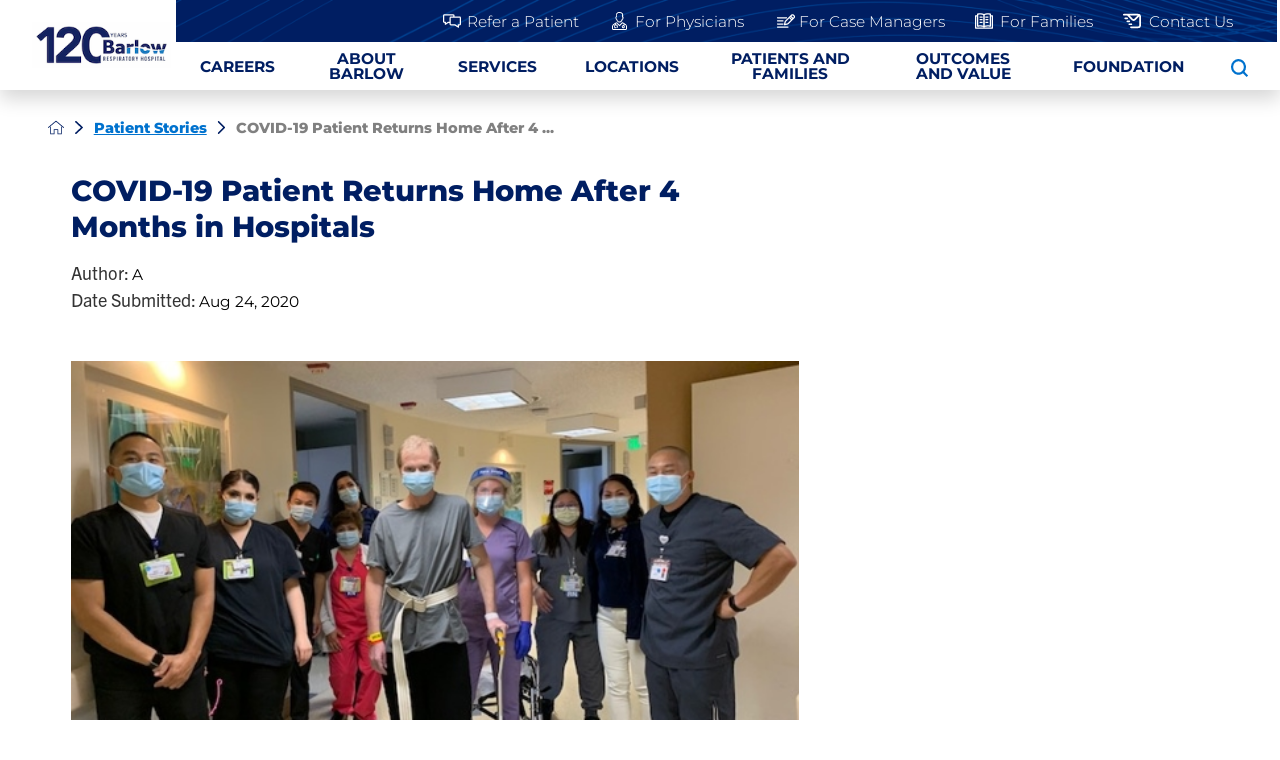

--- FILE ---
content_type: text/html; charset=utf-8
request_url: https://www.barlowhospital.org/patient-stories/covid-19-patient-returns-home-after-4-months-in-/
body_size: 19661
content:
<!DOCTYPE html>
<html lang="en" xml:lang="en" xmlns="http://www.w3.org/1999/xhtml" data-anim="1" data-prlx="1" data-flr="1" data-i="x37dc20xp4z" data-is="ijgu905j979" data-gmap="AIzaSyD9RxIAFFpAdGvsN49rqOZLQbeZ6BSLoL4" data-sa="lJ3Un2fGSHPwewrefek86LuBvAiDjvaAAefo1avDZZAt5zD6jSumCu3%2FB0usld%2BbILW488ubTmzMkx2h%2FFs8SK6jDoz0LReIDEK9ff2AImnvNKTQc5AjKOYMwN%2BtFNtzvPT%2Fls5AcGquMzSV7YUNa6eKNWMnG3tqL4LCNh%2BT9IzBWFTs">
<head>
	<script type="text/javascript" src="/cms/includes/xfe68wggbgd.2509161620371.js" defer data-require='["j/poly","j/modernizr","j/jquery","j/jquery.ui","j/ui.touch","j/ui.wheel","j/ui.draw","j/ui.mobile","j/timezone","static","j/jquery.cookie","extensions","uri","behaviors","c/scrollbar","c/loading","m/date","form","adapter","v/jwplayer","video","a/bootstrap","svg"]'></script>
	<title>COVID-19 Patient Returns Home After 4 Months in Hospitals | Patient Stories </title>
	<link rel="canonical" href="https://www.barlowhospital.org/patient-stories/covid-19-patient-returns-home-after-4-months-in-/"/>
	<meta content="text/html; charset=utf-8" http-equiv="Content-Type"/>
	<meta content="initial-scale=1" name="viewport"/>
	<meta http-equiv="X-UA-Compatible" content="IE=edge,chrome=1"/>
	<meta name="format-detection" content="telephone=no"/>
	<meta name="description" content="We love sharing stories from our patients and their experiences with us. Check out COVID-19 Patient Returns Home After 4 Months in Hospitals now. "/>
	<meta property="og:type" content="website"/>
	<meta property="og:site_name" content="Barlow Respiratory Hospital"/>
	<meta property="og:url" content="https://www.barlowhospital.org/patient-stories/covid-19-patient-returns-home-after-4-months-in-/"/>
	<meta property="og:title" content="COVID-19 patient returns home after 4 months in hospitals | Barlow Respiratory Hospital"/>
	<meta property="og:description" content="At Barlow Respiratory Hospital, we provide high quality post-ICU care. Learn more about COVID-19 Patient Returns Home After 4 Months in Hospitals."/>
	<meta property="og:image" content="https://www.barlowhospital.org/assets/Social-Facebook-Social-Share.jpg"/>
	<meta name="twitter:card" content="summary_large_image"/>
	<meta name="twitter:site" content="@BreatheBarlow"/>
	<meta name="twitter:title" content="COVID-19 patient returns home after 4 months in hospitals | Barlow Respiratory Hospital"/>
	<meta name="twitter:description" content="At Barlow Respiratory Hospital, we provide high quality post-ICU care. Learn more about COVID-19 Patient Returns Home After 4 Months in Hospitals."/>
	<meta name="twitter:image" content="https://www.barlowhospital.org/assets/Social-Facebook-Social-Share.jpg"/>
	<meta property="article:publisher" content="https://www.facebook.com/barlowhospital/"/>
	<meta name="google-site-verification" content="R35Tb_wE22p0FTEnMNklYHGRD5JKPX98i3v5H_F50IY"/>
	<meta name="audio-eye-hash" content="427fdd14d94e37406bbfdb512ffb6dfc"/>
	<link rel="preconnect" href="https://fonts.gstatic.com" crossorigin/>
	<script type="text/javascript">
(function(n){var t=n.Process||{},i=function(n){var t=+n;return isNaN(t)?n:t},u=function(n){return decodeURIComponent(n.replace(/\+/g,"%20"))},h=/\{(.+?)\}/g,c=window.location.hash&&window.location.hash[1]==="~"&&!/\bSPPC=./i.test(document.cookie||""),s=[],e=null,r=null,o=null,f=null;t.Page=function(n){for(var i=n.length;i--;)c?s.push(n[i]):t.Element(document.getElementById(n[i]))};t.Delayed=function(){var n,i;for(r=null;n=s.shift();)t.Element(document.getElementById(n));try{i=new CustomEvent("process.delayed",{bubbles:!0,cancelable:!0});document.documentElement.dispatchEvent(i)}catch(u){}};t.Element=function(n){if(n)switch(n.getAttribute("data-process")){case"if":t.If(n);break;case"replace":t.Replace(n);break;default:t.Fix(n)}};t.Replace=function(n){var i,f=n.parentNode,r=document.createTextNode(t.Get(n.getAttribute("data-replace"))),u=n.firstElementChild;u&&u.getAttribute&&(i=u.getAttribute("href"))&&i.substring(0,4)==="tel:"&&(i=document.createElement("a"),i.setAttribute("href","tel:"+r.data),i.appendChild(document.createTextNode(r.data)),r=i);f.insertBefore(r,n);f.removeChild(n)};t.Fix=function(n){var r,u,i,f=n.attributes.length,e=n.childNodes.length;if(n.nodeName==="SCRIPT"){n.parentNode.removeChild(n);return}while(f--)r=n.attributes[f],r.name.substring(0,13)=="data-replace-"&&(u=r.name.substring(13),n.setAttribute(u,t.Get(r.value)),n.removeAttribute(r.name));while(e--)i=n.childNodes[e],i.nodeType===3&&i.data&&i.data.indexOf("{")>=0&&(i.data=t.Get(i.data))};t.If=function(n){for(var i,u,f,e,o=n.parentNode,s=n.attributes.length,r=undefined;s--;){i=n.attributes[s];switch(i.name){case"field":r=t.Check(n,t.Get(i.value));break;case"nofield":r=!t.Check(n,t.Get(i.value))}if(r!==undefined)break}if(r)for(u=n.childNodes,f=0,e=u.length;f<e;f++)o.insertBefore(u[0],n);o.removeChild(n)};t.Check=function(n,r){for(var u,f,e=n.attributes.length;e--;){u=n.attributes[e];switch(u.name){case"equals":return r==t.Get(u.value);case"gt":case"greaterthan":case"morethan":return i(r)>i(t.Get(u.value));case"gte":return i(r)>=i(t.Get(u.value));case"lt":case"lessthan":case"lesserthan":return i(r)<i(t.Get(u.value));case"lte":return i(r)<=i(t.Get(u.value));case"ne":case"notequals":return r!=t.Get(u.value);case"contains":return f=t.Get(u.value),r.indexOf(f>=0);case"notcontains":return f=t.Get(u.value),!r.indexOf(f>=0);case"in":return f=t.Get(u.value),t.InArray(r,(""+f).split(","));case"notin":return f=t.Get(u.value),!t.InArray(r,(""+f).split(","));case"between":return f=t.Get(u.value).Split(","),f.length==2&&i(r)>=i(f[0])&&i(r)<=i(f[1])?!0:!1}}return!!r};t.InArray=function(n,t){for(var i=t.length;i--;)if(t[i]==n)return!0;return!1};t.Get=function(n){return n.replace(h,function(n,i){var r=i.split("/"),f=r.shift();return t.Data(f.split(":"),0,r[0])||u(r.shift()||"")})};t.Data=function(n,i,r){var u;switch(n[i].toLowerCase()){case"f":return t.Format(n[i+1],n,i+2,r);case"if":return t.Data(n,i+1)?n.pop():"";case"ifno":case"ifnot":return t.Data(n,i+1)?"":n.pop();case"q":case"querystring":return t.Query(n[i+1])||"";case"session":case"cookie":return t.Cookie(n[i+1])||"";case"number":return t.Number(n[i+1],r)||"";case"request":return u=t.Cookie("RWQ")||window.location.search,u&&u[0]==="?"&&n[i+1]&&n[i+1][0]!="?"&&(u=u.substr(1)),u;case"u":return t.UserData(n[i+1])||"";default:return""}};t.Format=function(n,i,r,u){var h,f,s,e,o;if(!n||r>i.length-1)return"";if(h=null,f=null,n=n.toLowerCase(),e=0,n=="binary")e=2;else if(r+1<i.length)switch(n){case"p":case"phone":case"p2":case"phone2":case"p3":case"phone3":i[r].indexOf("0")>=0&&(f=i[r],e=1);break;default:s=parseInt(i[r]);isNaN(s)||(h=s,e=1)}o=t.Data(i,r+e,u);switch(n){case"p":case"phone":return t.Phone(""+o,f);case"p2":case"phone2":return t.Phone(""+o,f||"000.000.0000");case"p3":case"phone3":return t.Phone(""+o,f||"000-000-0000");case"tel":return t.Phone(""+o,f||"0000000000")}};t.Phone=function(n,t){var u,i,f,r;if(!n)return"";if(u=n.replace(/\D+/g,""),u.length<10)return n;for(i=(t||"(000) 000-0000").split(""),f=0,r=0;r<i.length;r++)i[r]=="0"&&(f<u.length?i[r]=u[f++]:(i.splice(r,1),r--));return f==10&&u.length>10&&i.push(" x"+u.substring(10)),i.join("")};t.Query=function(n){var r,f,o,i,s;if(!e)for(e={},r=t.Cookie("RWQ")||window.location.search,f=r?r.substring(1).split("&"):[],o=f.length;o--;)i=f[o].split("="),s=u(i.shift()).toLowerCase(),e[s]=i.length?u(i.join("=")):null;return e[n.toLowerCase()]};t.Cookie=function(n){var f,i,o,e,t;if(!r)for(r={},f=document.cookie?document.cookie.split("; "):[],i=f.length;i--;){o=f[i].split("=");e=u(o.shift()).toLowerCase();t=o.join("=");switch(t[0]){case"#":r[e]=+t.substring(1);break;case":":r[e]=new Date(+t.substring(1));break;case"!":r[e]=t==="!!";break;case"'":r[e]=u(t.substring(1));break;default:r[e]=u(t)}}for(f=n.split("|"),i=0;i<f.length;i++)if(t=r[f[i].toLowerCase()],t)return t;return""};t.UserData=function(n){switch(n){case"DisplayName":return t.Cookie("U_DisplayName")||"";case"TimeOfDay":var r=new Date,i=r.getHours();return i>=17||i<5?"Evening":i<12?"Morning":"Afternoon"}};t.Number=function(n,i){var s,u,r,e;if(!i)return i;if(!o)for(o={},s=(t.Cookie("PHMAP")||"").split(","),e=0;e<s.length;e++)u=(s[e]||"").split("="),u.length===2&&(o[u[0]]=u[1]);return r=o[i],r&&r!=="0"||(r=i),f||(f={}),f[r]=1,r};t.Phones=function(){var n,t;if(f){n=[];for(t in f)f.hasOwnProperty(t)&&n.push(t);return n.join("|")}return null};n.Process=t;document.documentElement&&(document.documentElement.clientWidth<=1280||(t.Cookie("pref")&1)==1)&&(document.documentElement.className+=" minimize")})(this);
(function(n){window.rrequire||n(window)})(function(n){function b(i,r,u,f){var h,b,e,a,g,o,nt=(new Date).getTime(),p,c,l,w;if(((!s||nt-s>1e3)&&(st(),s=nt),!t[i])&&(h=k(i,f),h.length)){switch(h[0]){case"/common/js/j/jquery.js":case"/common/js/j/jquery.1.x.js":case"/common/js/j/jquery.2.x.js":h[0]=n.Modernizr&&n.Modernizr.canvas?"/common/js/j/jquery.2.x.js":"/common/js/j/jquery.1.x.js"}if(d(h),f==="css"?(e=n.document.createElement("link"),e.setAttribute("type","text/css"),e.setAttribute("rel","stylesheet"),a="href"):(e=n.document.createElement("script"),e.setAttribute("type","text/javascript"),e.setAttribute("async","async"),a="src",g=h.length<2||i[0]==="/"),i.indexOf("j/jquery")>=0)try{throw new Error("Jquery Require "+i);}catch(tt){for(console.log(tt.stack),p=[],c=arguments;c;)l=[],l.push.apply(l,c),p.push(l),w=c.callee.caller,c=w&&w.arguments;console.log(JSON.stringify(p))}o=h[0];o.substring(0,8)==="/common/"?o=v+o:o.substring(0,5)===rt&&(o=y+o);ot(e,i,f,g);e.setAttribute(a,o);b=n.document.head||n.document.body;b.appendChild(e)}}function ot(t,i,r,e){var s=function(){e?(n.register(i),l()):r==="css"&&(f[i]=!0,l())},o=function(){r==="js"&&console.log('error - "'+i+'" could not be loaded, rrequire will not fire.')};t.addEventListener?(t.addEventListener("load",s,!1),t.addEventListener("error",o,!1)):t.onload=t.onreadystatechange=function(n,r){var f=t.readyState;if(r||!f||/loaded|complete/.test(f)){if(f==="loaded"&&(t.children,t.readyState==="loading"&&(f="error")),t.onload=t.onreadystatechange=null,t=null,e&&f!=="error"){setTimeout(function(){var n=u[i];!n||n()?s():o();s=null;o=null},1);return}f==="error"?o():s();o=null;sucess=null}}}function st(){for(var t,r,u,i=document.querySelectorAll("script[src]"),n=0;n<i.length;n++)t=i[n],r=t.getAttribute("src"),u=t.getAttribute("data-require"),c(r,u,"js");for(i=document.querySelectorAll("link[rel='stylesheet'][href]"),n=0;n<i.length;n++)t=i[n],r=t.getAttribute("href"),u=t.getAttribute("data-require"),c(r,u,"css")}function k(t,i){var r=[];if(!t)return r;if(t.indexOf(n.location.origin)===0&&(t=t.substring(n.location.origin.length)),m=et.exec(t)){if(m[1])return r.push(t),r;if(m[2])return r.push(n.location.protocol+t),r;(m=/(.+?)\.\d{13}(\.\w{2,12})$/.exec(t))&&(t=m[1]+m[2]);r.push(t);(m=/^\/(common|cms)\/(admin\/|js\/|css\/)?(.+?)(\.js|\.css)$/.exec(t))&&(t=m[1]==="cms"?m[1]+"/"+(m[2]||"")+m[3]:m[2]==="admin/"?m[2]+m[3]:m[3],r.push(t))}else/^cms\//.test(t)?r.push("/"+t+"."+i):/^admin\//.test(t)?r.push("/common/"+t+"."+i):i==="js"?r.push("/common/js/"+t+"."+i):i==="css"&&r.push("/common/css/"+t+"."+i),r.push(t);return r}function c(n,i,r){var f,u;if(n&&!t[n]&&(f=k(n,r),d(f),i)){try{arr=it(i)}catch(e){return}for(len=arr&&arr.length,u=0;u<len;u++)c(arr[u],null,r)}}function d(n,i){for(var r,u=0;u<n.length;u++){r=n[u];switch(r){case"j/jquery":case"j/jquery.1.x":case"j/jquery.2.x":case"j/jquery.3.x":t["j/jquery"]=!0;t["j/jquery.1.x"]=!0;t["j/jquery.2.x"]=!0;t["j/jquery.3.x"]=!0;t["/common/js/j/jquery.js"]=!0;t["/common/js/j/jquery.1.x.js"]=!0;t["/common/js/j/jquery.2.x.js"]=!0;t["/common/js/j/jquery.3.x.js"]=!0;break;case"cms":case"cms-5":i==="css"?(t.cms=!0,t["cms-5"]=!0,t["/common/css/cms.css"]=!0,t["/common/css/cms-5.css"]=!0):t[r]=!0;break;default:t[r]=!0}}}function g(n){for(var t,i=n.length;i--;)if(t=n[i],t&&!f[t])return!1;return!0}function ht(){var t,n=r.length;for(e&&(clearTimeout(e),e=0);n--;)t=r[n],t[2]===!0&&r.splice(n,1);r.length===0&&document.documentElement.classList&&document.documentElement.classList.remove("requiring")}function l(){for(var t,i=0,u=r.length;i<u;)(t=r[i++],t[2]!==!0)&&g(t[0])&&(t[2]=!0,t[1](n.jQuery,n),e&&clearTimeout(e),e=setTimeout(ht,1))}function nt(n){var t;if(n){if(typeof n=="string")return[n.toLowerCase()];if(Array.isArray(n)){for(t=n.length;t--;)n[t]=(""+(n[t]||"")).toLowerCase();return n}return null}return null}function tt(n,t){for(var i,r,u=0;u<n.length;u++)if(i=h[n[u]],i){for(n.splice(u,1),u--,r=i[0].length;r--;)n.push(i[0][r]);if(i[1]&&t)for(r=i[1].length;r--;)t.push(i[1][r])}t&&t.length&&tt(t)}function ct(t){var r=0,i=function(){if(n.google&&n.google.maps)n.register(t);else if(++r>20)throw new Error("Unable to load google maps api script.");else setTimeout(i,250)};setTimeout(i,250)}var it=function(n,t){return(window.JSON2||JSON).parse(n,t)},i="/",o=".",a=":",v=i+i+"www.scorpioncms.com",rt=i+"cms"+i,y=i+i+window.location.host,f={},t={},r=[],e=0,p=document&&document.documentElement&&document.documentElement.getAttribute("data-gmap"),ut=p&&"&key="+p,w=Object.prototype,lt=w.toString,ft=w.hasOwnProperty,h={jquery:[["j/jquery","j/jquery.ui"]],behavior:[["behaviors"],["cms-behave"]],googlemap:[["https"+a+i+i+"maps.googleapis.com/maps/api/js?v=3&libraries=places&callback=registermap"+(ut||"")]],map:[["m/gmap"]],loading:[["c/loading2"],["cms-5"]],jwplayer:[[i+"common/js/v/jwplayer"+o+"js"]],tools:[["jquery","behavior","extensions","uri","chart","c/cms","c/scrollbar","loading","form"],["cms-tools","opensans"]],opensans:[["https"+a+i+i+"fonts.googleapis.com/css?family=Open+Sans:300,400italic,400,600,700|Montserrat:400,700"]],ckeditor:[[o+o+i+"ckeditor/ckeditor"]],ck:[["admin/ck/ckeditor"]],ace:[[i+i+"cdnjs.cloudflare.com/ajax/libs/ace/1.4.11/ace"+o+"js"]],weather:[["m/weather"]],cookie:[["j/jquery.cookie"]],form2:[["admin/js/form","admin/js/poly"]]},u={"j/jquery":function(){return!!n.jQuery},"j/jquery.1.x":function(){return!!n.jQuery},"j/jquery.2.x":function(){return!!n.jQuery},"j/jquery.3.x":function(){return!!n.jQuery},"j/jquery.ui":function(){return!!(n.jQuery&&n.jQuery.widget)},"j/jquery.cookie":function(){return!!(n.jQuery&&n.jQuery.cookie)},"j/poly":function(){return!!(n.Element&&n.Element.prototype&&n.Element.prototype.scrollIntoViewport)},googlemap:function(){return!!(n.google&&n.google.maps)},jwplayer:function(){return!!n.jwplayer},ckeditor:function(){return!!n.CKEDITOR},ace:function(){return!!n.ace},weather:function(){return!!(n.jQuery&&n.jQuery.weather)}},et=/^(https?:)?(\/\/([\w\-\.]+))?(\/.+)/i,s;(function(){var n;for(var t in u)ft.call(u,t)&&(n=h[t],n&&n[0]&&n[0][0]&&(u[n[0][0]]=u[t]))})();Array.isArray||(Array.isArray=function(n){return Object.prototype.toString.call(n)==="[object Array]"});Function.isFunction||(Function.isFunction=function(n){return Object.prototype.toString.call(n)==="[object Function]"});s=null;n.registerLoading=function(n){t[n]=!0};n.register=function(n){n&&typeof n=="string"&&(t[n]=!0,f[n]=!0,l())};n.registermap=function(){var n=h.googlemap[0][0];register(n)};n.rrequire=function(i,e,o){var a,h,v,c,s,y,l;if(i=nt(i),i){for(Function.isFunction(o)&&(a=o,o=e,e=a,a=null),o=nt(o),o||(o=[]),tt(i,o),h=i.length,v=!0;h--;)if((c=i[h],c)&&(s=c.toLowerCase(),!f[s])){if(y=u[s],y&&y()){f[s]=!0;continue}if(v=!1,!t[s]){if(s.indexOf("maps.googleapis.com")!==-1&&document.querySelector("script[src*='maps.googleapis.com']")){ct(s);continue}b(c,"script","src","js")}}for(h=0;h<o.length;)(l=o[h],l)&&(s=l.toLowerCase(),f[s]||b(l,"link","href","css"),h++);Function.isFunction(e)&&(v||g(i)?e(n.jQuery,n):r.push([i,e,!1]))}};n.rrequire.setBase=function(n){v=n};n.rrequire.setHost=function(n){y=n};n.rrequire.setDetect=function(n,t){n&&typeof n=="string"&&Function.isFunction(t)&&(u[n]=t)};n.rrequire.getLoading=function(){var n=Object.keys(t);return n.sort(),console.log(JSON.stringify(n,null,"\t"))};n.require||(n.require=n.rrequire)});
</script>
	<link rel="stylesheet" type="text/css" href="/cms/includes/0ftv6vigzsq.2412171244524.css" data-require='["cms","cms-behave"]'/>
	<script>(function(){
var cook = /(?:^|\b)COOK=(.+?)(?:$|;)/.exec( document.cookie )?.[1];
var analytics;
var marketing;
if(cook==='YES'){analytics=true;marketing=true;}
else if(cook==='NO!'){analytics=false;marketing=false;}
else if(cook==='ANALYTICS'){analytics=true;marketing=false;}
else if(cook==='MARKETING'){analytics=false;marketing=true;}
else{analytics=true;marketing=navigator.globalPrivacyControl||window.doNotSell?false:true;}
window.$consentState={analytics,marketing};
})();</script>
<script type="module" src="/common/usc/p/manage-cookies.js"></script>
</head>
<body style="opacity:0" class="covid-19-patient-returns-home-after-4-months-in-hospitals-page patient-stories-branch sub system" data-config="qqjtg83o.7ez\aokk9dah.brh" data-id="16478777" data-s="75" data-i="344749" data-p="2597" data-fk="8439">
<header id="HeaderZone"><div class="access-options access-menu v1" id="AccessibilityOptionsQS" universal_="true">
	
	
	<div class="access-btn open-btn flex-middle-center" title="Open the accessibility options menu"><svg viewBox="0 0 36 36"><path d="M3.37 27.6L32.63 27.6C34.516 27.6 36 29.05 36 30.8C36 32.55 34.474 34 32.63 34L3.37 34C1.484 34 0 32.55 0 30.8C0 29.05 1.528 27.6 3.37 27.6ZM3.37 14.8L23.64 14.8C25.528 14.8 27.012 16.25 27.012 18C27.012 19.75 25.528 21.2 23.64 21.2L3.37 21.2C1.484 21.2 0 19.75 0 18C0 16.25 1.528 14.8 3.37 14.8ZM32.676 8.4L3.37 8.4C1.484 8.4 0 6.95 0 5.2C0 3.45 1.526 2 3.37 2L32.63 2C34.516 2 36 3.45 36 5.2C36 6.95 34.516 8.4 32.676 8.4L32.676 8.4Z"></path></svg> <span>Open Accessibility Menu</span></div>
	<div class="flex-middle-between top-info">
		<svg class="accessibility" viewBox="0 0 36 36"><path d="M502.7 0a84.3 84.3 0 1 1-84.3 84.3A84.6 84.6 114.1 0 1 502.7 0ZM868.6 272.7L617.5 304.2v251.4L739.2 960.7a47.2 47.2 0 0 1-34.4 57.6A46.7 46.7 114.1 0 1 647.9 987.4L522.5 616.5H484.3L369.5 993.8a47 47 0 0 1-61.6 26.7a49.1 49.1 0 0 1-29.6-61.9L383.7 560.4V304.2L152.3 272.7A41.9 41.9 114.1 0 1 114.1 226.3A43.8 43.8 114.1 0 1 161.4 186.8L442.4 210.8h123.3L865.1 186.8a43.2 43.2 0 0 1 3.5 86.5Z"></path></svg>
	</div>
	<ul>
		<li>
			<button class="flex-" data-action="content"><svg viewBox="0 0 36 36"><path d="M12.706 23.824L12.706 20.647L36 20.647L36 23.824L12.706 23.824ZM0 12.177L36 12.177L36 15.353L0 15.353L0 12.177ZM27.529 3.706L36 3.706L36 6.882L27.529 6.882L27.529 3.706ZM0 3.706L23.294 3.706L23.294 6.882L0 6.882L0 3.706ZM8.471 23.824L0 23.824L0 20.647L8.471 20.647L8.471 23.824ZM19.059 32.294L0 32.294L0 29.118L19.059 29.118L19.059 32.294Z"></path></svg> Skip to Content</button>
		</li>
		<li>
			<button class="flex-" data-action="menu"><svg viewBox="0 0 36 36"><path d="M7.412 31.235L7.412 28.059L36 28.059L36 31.235L7.412 31.235ZM7.412 16.412L36 16.412L36 19.588L7.412 19.588L7.412 16.412ZM7.412 4.764L36 4.764L36 7.941L7.412 7.941L7.412 4.764ZM0 28.059L4.235 28.059L4.235 31.235L0 31.235L0 28.059ZM0 16.412L4.235 16.412L4.235 19.588L0 19.588L0 16.412ZM0 4.764L4.235 4.764L4.235 7.941L0 7.941L0 4.764Z"></path></svg> Skip to Menu</button>
		</li>
		<li>
			<button class="flex-" data-action="largeText"><svg viewBox="0 0 36 36"><path d="M31.2 17.404L31.2 12.604L28.8 12.604L28.8 17.404L24 17.404L24 19.804L28.8 19.804L28.8 24.604L31.2 24.604L31.2 19.804L36 19.804L36 17.404L31.2 17.404ZM26.4 1.804L0.01 1.796L0 5.404L10.8 5.404L10.8 34.204L14.4 34.204L14.4 5.404L26.4 5.404L26.4 1.804Z"></path></svg> Increase Text Size</button>
		</li>
		<li>
			<button class="flex- clear-btn" data-action="clear">Clear All <svg viewBox="0 0 36 36"><path d="M21.179 14.82L21.179 29.644L23.297 29.644L23.297 14.82L21.179 14.82ZM16.939 14.828L16.939 29.653L19.057 29.653L19.057 14.828L16.939 14.828ZM12.706 14.82L12.706 29.644L14.823 29.644L14.823 14.82L12.706 14.82ZM8.468 10.587L27.53 10.587L27.53 33.88L8.468 33.88L8.468 10.587ZM6.35 6.351L29.65 6.351L29.65 8.473L28.699 8.473C28.663 8.471 28.627 8.469 28.591 8.469L7.409 8.469C7.373 8.469 7.337 8.471 7.301 8.473L6.35 8.473L6.35 6.351ZM12.706 2.118L23.297 2.118L23.294 4.233L12.706 4.233L12.706 2.118ZM11.645 0C11.365 0 11.096 0.11 10.897 0.309C10.696 0.508 10.588 0.779 10.588 1.061L10.588 4.233L5.291 4.233C5.01 4.233 4.743 4.346 4.542 4.542C4.342 4.742 4.232 5.01 4.232 5.292L4.232 9.532C4.232 10.116 4.709 10.587 5.291 10.587L6.35 10.587L6.35 34.939C6.35 35.523 6.825 36 7.409 36L28.591 36C29.175 36 29.65 35.523 29.65 34.939L29.65 10.587L30.707 10.587C31.291 10.587 31.766 10.116 31.768 9.532L31.768 5.292C31.768 5.01 31.658 4.742 31.456 4.542C31.257 4.346 30.988 4.233 30.707 4.233L25.412 4.233L25.412 1.061C25.412 0.779 25.304 0.508 25.103 0.309C24.904 0.11 24.635 0 24.353 0L11.645 0Z"></path></svg></button>
		</li>
	</ul>
	<div class="access-btn close-btn">
		<svg title="Close the accessibility options menu" viewBox="0 0 36 36"><path d="M26.618 28.29L25.14 29.751L15.549 20.246L15.549 20.246L14.073 18.783L15.549 17.321L15.549 17.321L25.14 7.813L26.618 9.274L17.025 18.783L26.618 28.29ZM10.956 34.436L26.608 34.436L26.608 36L9.392 36L9.392 34.436L9.392 1.564L9.392 0L26.608 0L26.608 1.564L10.956 1.564L10.956 34.436Z"></path></svg> <span>Hide</span>
	</div>
</div><div class="header-area v1" universal_="true" id="HeaderAreaV1" data-header="true" data-show-hide="true">
	
		
	
	
	<div class="sticky-box">
		<div class="main wide flex-between-middle">
			<nav class="mobile-nav flex-between-stretch">
				<a href="/site-search/" class="third item-1">
					<div class="icon-cont"><svg viewBox="0 0 36 36"><use href="/cms/svg/site/icon_mob_search.36.svg"></use></svg></div>
					<span>Search</span>
				</a>
				<a href="/contact-us/" class="third item-2">
					<div class="icon-cont"><svg role="presentation" viewBox="0 0 36 36"><use href="/cms/svg/site/icon_mob_contact.36.svg"></use></svg></div>
					<span>Contact</span> 
				</a>
				<a href="javascript:void(0)" class="third menu-btn desktop" data-role="btn">
					<div class="menu-icon">
						<span></span>
						<span></span>
						<span></span>
					</div>
					<span>Menu</span>
				</a>
			</nav>
			<a class="top-logo" href="/"><img alt="Barlow Respiratory Hospital" src="[data-uri]" title="Barlow Respiratory Hospital" data-src="/images/assets/BRH0026-120th-Anniversary-Logo_v8_final-01.002).png"></a>
			<div class="header-box auto">
				<a class="menu-btn mm-open mobile" role="button" href="javascript:void(0);" aria-label="Toggle Mobile Menu" data-role="btn">
					<span></span>
					<span></span>
					<span></span>
				</a>
				<div class="top-bar flex-middle-end">
					<nav class="secondary-nav">
						<ul class="flex-middle">
							<li class="Refer a Patient">
							<a href="/about-barlow/refer-a-patient/">Refer a Patient</a>
                        	
							</li><li class="For Physicians">
							<a href="/for-physicians/">For Physicians</a>
                        	
							</li><li class="For Case Managers">
							<a href="/for-case-managers/">For Case Managers</a>
                        	
							</li><li class="For Families">
							<a href="/patients-and-families/">For Families</a>
                        	
							</li><li class="Contact Us">
							<a href="/contact-us/">Contact Us</a>
                        	
							</li>
						
						</ul>
					</nav>
					
				</div>
				<div class="nav-bar flex-middle-between">
					<nav class="top-nav stretch flex-row el-tab-box full" id="HeaderV1TopNav" data-role="panel" data-closing="true">
						<ul class="desktop-nav flex-row-end full" role="menubar" aria-label="Top Navigation">
							<li class=" flex-row  careers" role="menuitem">
								<a href="/about-barlow/careers/" target="">Careers</a>
								
							</li><li class=" flex-row children about-barlow" role="menuitem">
								<a href="/about-barlow/" target="">About Barlow</a>
								
									<span class="el-tab mobile-only" aria-label="Open child menu of About Barlow"><svg viewBox="0 0 36 36" role="presentation"><use data-href="/cms/svg/site/ijgu905j979.36.svg#caret_right"></use></svg></span>
									<div class="fly-out wide el-panel" role="menu">
										<div class="ui-scroll">
											<ul class="flex-column-wrap-block-1024">
												<li class=" level-1 fourth mission-vision-values " role="menuitem" data-closing="true">
													<div class="menu-cont">
													
													
														<a class="" href="/about-barlow/mission-vision-values/">Mission, Vision, Values</a>
													
													
													</div>
												</li><li class=" level-1 fourth request-for-proposal " role="menuitem" data-closing="true">
													<div class="menu-cont">
													
													
														<a class="" href="/about-barlow/request-for-proposal/">Request for Proposal</a>
													
													
													</div>
												</li><li class=" level-1 fourth refer-a-patient " role="menuitem" data-closing="true">
													<div class="menu-cont">
													
													
														<a class="" href="/about-barlow/refer-a-patient/">Refer a Patient</a>
													
													
													</div>
												</li><li class=" level-1 fourth donate " role="menuitem" data-closing="true">
													<div class="menu-cont">
													
													
														<a class="" href="/foundation/donate/">Donate</a>
													
													
													</div>
												</li><li class=" level-1 fourth for-case-managers " role="menuitem" data-closing="true">
													<div class="menu-cont">
													
													
														<a class="" href="/for-case-managers/">For Case Managers</a>
													
													
													</div>
												</li><li class=" level-1 fourth for-families " role="menuitem" data-closing="true">
													<div class="menu-cont">
													
													
														<a class="" href="/patients-and-families/">For Families</a>
													
													
													</div>
												</li><li class=" level-1 fourth for-physicians " role="menuitem" data-closing="true">
													<div class="menu-cont">
													
													
														<a class="" href="/for-physicians/">For Physicians</a>
													
													
													</div>
												</li><li class=" level-1 fourth foundation " role="menuitem" data-closing="true">
													<div class="menu-cont">
													
													
														<a class="" href="/foundation/">Foundation</a>
													
													
													</div>
												</li><li class=" level-1 fourth reviews " role="menuitem" data-closing="true">
													<div class="menu-cont">
													
													
														<a class="" href="/reviews/">Reviews</a>
													
													
													</div>
												</li><li class=" level-1 fourth patient-stories " role="menuitem" data-closing="true">
													<div class="menu-cont">
													
													
														<a class="" href="/patient-stories/">Patient Stories</a>
													
													
													</div>
												</li><li class=" level-1 fourth community " role="menuitem" data-closing="true">
													<div class="menu-cont">
													
													
														<a class="" href="/about-barlow/community/">Community</a>
													
													
													</div>
												</li><li class=" level-1 fourth accreditation-awards " role="menuitem" data-closing="true">
													<div class="menu-cont">
													
													
														<a class="" href="/about-barlow/accreditation-awards/">Accreditation & Awards</a>
													
													
													</div>
												</li><li class=" level-1 fourth our-barlow-team el-tab-box" role="menuitem" data-closing="true">
													<div class="menu-cont">
													
													
														<a class="" href="/about-barlow/our-barlow-team/">Our Barlow Team</a>
													
													
													<span class=" fly-btn el-tab" aria-label="Open child menu of Our Barlow Team">
														<svg viewBox="0 0 36 36" class="open-svg" role="presentation"><use data-href="/cms/svg/site/ijgu905j979.36.svg#caret_right"></use></svg>
													</span>
														<ul class="full el-panel active" role="menu">
															<li class=" level-2" role="menuitem">
																<a class="g-child" href="/about-barlow/our-barlow-team/our-doctors/" target="">Our Doctors</a>
															</li><li class=" level-2" role="menuitem">
																<a class="g-child" href="/about-barlow/our-barlow-team/our-leadership/" target="">Our Leadership</a>
															</li>
														</ul>
													
													</div>
												</li><li class=" level-1 fourth news-room " role="menuitem" data-closing="true">
													<div class="menu-cont">
													
													
														<a class="" href="/news-room/">News Room</a>
													
													
													</div>
												</li><li class=" level-1 fourth careers " role="menuitem" data-closing="true">
													<div class="menu-cont">
													
													
														<a class="" href="/about-barlow/careers/">Careers</a>
													
													
													</div>
												</li><li class=" level-1 fourth history " role="menuitem" data-closing="true">
													<div class="menu-cont">
													
													
														<a class="" href="/about-barlow/history/">History</a>
													
													
													</div>
												</li><li class=" level-1 fourth events el-tab-box" role="menuitem" data-closing="true">
													<div class="menu-cont">
													
													
														<a class="" href="/about-barlow/events/">Events</a>
													
													
													<span class=" fly-btn el-tab" aria-label="Open child menu of Events">
														<svg viewBox="0 0 36 36" class="open-svg" role="presentation"><use data-href="/cms/svg/site/ijgu905j979.36.svg#caret_right"></use></svg>
													</span>
														<ul class="full el-panel active" role="menu">
															<li class=" level-2" role="menuitem">
																<a class="g-child" href="/about-barlow/events/breathmobile-free-childrens-asthma-clinic/" target="">Breathmobile FREE Children's Asthma Clinic</a>
															</li>
														</ul>
													
													</div>
												</li><li class=" level-1 fourth privacy-policy " role="menuitem" data-closing="true">
													<div class="menu-cont">
													
													
														<a class="" href="/about-barlow/privacy-policy/">Privacy Policy</a>
													
													
													</div>
												</li><li class=" level-1 fourth financials " role="menuitem" data-closing="true">
													<div class="menu-cont">
													
													
														<a class="" href="/about-barlow/financials/">Financials</a>
													
													
													</div>
												</li><li class=" level-1 fourth doctors-talk-barlow " role="menuitem" data-closing="true">
													<div class="menu-cont">
													
													
														<a class="" href="/for-physicians/ltch-explained-for-physicians/">Doctors Talk Barlow</a>
													
													
													</div>
												</li><li class=" level-1 fourth rebuild-barlow " role="menuitem" data-closing="true">
													<div class="menu-cont">
													
													
														<a class="" href="/foundation/rebuild-barlow/">Rebuild Barlow</a>
													
													
													</div>
												</li><li class=" level-1 fourth skilled-nursing-facility " role="menuitem" data-closing="true">
													<div class="menu-cont">
													
													
														<a class="" href="/about-barlow/skilled-nursing-facility/">Skilled Nursing Facility</a>
													
													
													</div>
												</li><li class=" level-1 fourth contact-us " role="menuitem" data-closing="true">
													<div class="menu-cont">
													
													
														<a class="" href="/contact-us/">Contact Us</a>
													
													
													</div>
												</li>
											</ul>
										</div>
									</div>
								
							</li><li class=" flex-row children services" role="menuitem">
								<a href="/services/" target="">Services</a>
								
									<span class="el-tab mobile-only" aria-label="Open child menu of Services"><svg viewBox="0 0 36 36" role="presentation"><use data-href="/cms/svg/site/ijgu905j979.36.svg#caret_right"></use></svg></span>
									<div class="fly-out wide el-panel" role="menu">
										<div class="ui-scroll">
											<ul class="flex-column-wrap-block-1024">
												<li class=" level-1 fourth ventilator-weaning " role="menuitem" data-closing="true">
													<div class="menu-cont">
													
													
														<a class="" href="/services/ventilator-weaning/">Ventilator Weaning</a>
													
													
													</div>
												</li><li class=" level-1 fourth respiratory-care " role="menuitem" data-closing="true">
													<div class="menu-cont">
													
													
														<a class="" href="/services/respiratory-care/">Respiratory Care</a>
													
													
													</div>
												</li><li class=" level-1 fourth tips-ventilator-weaning-protocol " role="menuitem" data-closing="true">
													<div class="menu-cont">
													
													
														<a class="" href="/services/tips-ventilator-weaning-protocol/">TIPS Ventilator Weaning Protocol</a>
													
													
													</div>
												</li><li class=" level-1 fourth medically-complex-patients " role="menuitem" data-closing="true">
													<div class="menu-cont">
													
													
														<a class="" href="/services/medically-complex-patients/">Medically Complex Patients</a>
													
													
													</div>
												</li><li class=" level-1 fourth wound-restoration " role="menuitem" data-closing="true">
													<div class="menu-cont">
													
													
														<a class="" href="/services/wound-restoration/">Wound Restoration</a>
													
													
													</div>
												</li><li class=" level-1 fourth long-term-acute-care " role="menuitem" data-closing="true">
													<div class="menu-cont">
													
													
														<a class="" href="/services/long-term-acute-care/">Long Term Acute Care</a>
													
													
													</div>
												</li><li class=" level-1 fourth international-patients " role="menuitem" data-closing="true">
													<div class="menu-cont">
													
													
														<a class="" href="/services/international-patients/">International Patients</a>
													
													
													</div>
												</li><li class=" level-1 fourth post-icu-care el-tab-box" role="menuitem" data-closing="true">
													<div class="menu-cont">
													
													
														<a class="" href="/services/post-icu-care/">Post ICU Care</a>
													
													
													<span class=" fly-btn el-tab" aria-label="Open child menu of Post ICU Care">
														<svg viewBox="0 0 36 36" class="open-svg" role="presentation"><use data-href="/cms/svg/site/ijgu905j979.36.svg#caret_right"></use></svg>
													</span>
														<ul class="full el-panel active" role="menu">
															<li class=" level-2" role="menuitem">
																<a class="g-child" href="/services/post-icu-care/post-icu-care-faqs/" target="">Post-ICU Care FAQs</a>
															</li>
														</ul>
													
													</div>
												</li><li class=" level-1 fourth brain-injury " role="menuitem" data-closing="true">
													<div class="menu-cont">
													
													
														<a class="" href="/services/brain-injury/">Brain Injury</a>
													
													
													</div>
												</li><li class=" level-1 fourth culturally-competent-care " role="menuitem" data-closing="true">
													<div class="menu-cont">
													
													
														<a class="" href="/services/culturally-competent-care/">Culturally Competent Care</a>
													
													
													</div>
												</li><li class=" level-1 fourth passy-muir-speaking-valve " role="menuitem" data-closing="true">
													<div class="menu-cont">
													
													
														<a class="" href="/services/passy-muir-speaking-valve/">Passy Muir Speaking Valve</a>
													
													
													</div>
												</li>
											</ul>
										</div>
									</div>
								
							</li><li class=" flex-row children locations" role="menuitem">
								<a href="/locations/" target="">Locations</a>
								
									<span class="el-tab mobile-only" aria-label="Open child menu of Locations"><svg viewBox="0 0 36 36" role="presentation"><use data-href="/cms/svg/site/ijgu905j979.36.svg#caret_right"></use></svg></span>
									<div class="fly-out wide el-panel" role="menu">
										<div class="ui-scroll">
											<ul class="flex-column-wrap-block-1024">
												<li class=" level-1 fourth barlow-respiratory-hospital-main-campus-in-los-angeles " role="menuitem" data-closing="true">
													<div class="menu-cont">
													
													
														<a class="" href="/locations/barlow-respiratory-hospital-main-campus-in-los-a/">Barlow Respiratory Hospital Main Campus in Los Angeles</a>
													
													
													</div>
												</li><li class=" level-1 fourth barlow-respiratory-hospital-at-valley-presbyterian-vph- " role="menuitem" data-closing="true">
													<div class="menu-cont">
													
													
														<a class="" href="/locations/barlow-respiratory-hospital-at-valley-presbyteri/">Barlow Respiratory Hospital at Valley Presbyterian (VPH)</a>
													
													
													</div>
												</li><li class=" level-1 fourth barlow-respiratory-hospital-at-pih-health-hospital-whittier " role="menuitem" data-closing="true">
													<div class="menu-cont">
													
													
														<a class="" href="/locations/barlow-respiratory-hospital-at-pih-health-hospit/">Barlow Respiratory Hospital at PIH Health Hospital Whittier</a>
													
													
													</div>
												</li>
											</ul>
										</div>
									</div>
								
							</li><li class=" flex-row children patients-and-families" role="menuitem">
								<a href="/patients-and-families/" target="">Patients and Families</a>
								
									<span class="el-tab mobile-only" aria-label="Open child menu of Patients and Families"><svg viewBox="0 0 36 36" role="presentation"><use data-href="/cms/svg/site/ijgu905j979.36.svg#caret_right"></use></svg></span>
									<div class="fly-out wide el-panel" role="menu">
										<div class="ui-scroll">
											<ul class="flex-column-wrap-block-1024">
												<li class=" level-1 fourth post-icu-care " role="menuitem" data-closing="true">
													<div class="menu-cont">
													
													
														<a class="" href="/services/post-icu-care/">Post-ICU Care</a>
													
													
													</div>
												</li><li class=" level-1 fourth what-to-expect " role="menuitem" data-closing="true">
													<div class="menu-cont">
													
													
														<a class="" href="/patients-and-families/what-to-expect/">What to Expect</a>
													
													
													</div>
												</li><li class=" level-1 fourth admissions-book " role="menuitem" data-closing="true">
													<div class="menu-cont">
													
														<a class="" href="https://issuu.com/barlow/docs/admissions_book_2020_digital?fr=sYzljYjM0NTAwODU" target="_blank">Admissions Book</a>
													
													
													
													</div>
												</li><li class=" level-1 fourth visitors " role="menuitem" data-closing="true">
													<div class="menu-cont">
													
													
														<a class="" href="/patients-and-families/visitors/">Visitors</a>
													
													
													</div>
												</li><li class=" level-1 fourth respiratory-care " role="menuitem" data-closing="true">
													<div class="menu-cont">
													
													
														<a class="" href="/services/respiratory-care/">Respiratory Care</a>
													
													
													</div>
												</li><li class=" level-1 fourth ventilator-weaning " role="menuitem" data-closing="true">
													<div class="menu-cont">
													
													
														<a class="" href="/services/ventilator-weaning/">Ventilator Weaning</a>
													
													
													</div>
												</li><li class=" level-1 fourth what-is-ltch " role="menuitem" data-closing="true">
													<div class="menu-cont">
													
													
														<a class="" href="/services/long-term-acute-care/">What is LTCH</a>
													
													
													</div>
												</li><li class=" level-1 fourth medical-records " role="menuitem" data-closing="true">
													<div class="menu-cont">
													
													
														<a class="" href="/patients-and-families/medical-records/">Medical Records</a>
													
													
													</div>
												</li><li class=" level-1 fourth reviews " role="menuitem" data-closing="true">
													<div class="menu-cont">
													
													
														<a class="" href="/reviews/">Reviews</a>
													
													
													</div>
												</li><li class=" level-1 fourth patient-stories " role="menuitem" data-closing="true">
													<div class="menu-cont">
													
													
														<a class="" href="/patient-stories/">Patient Stories</a>
													
													
													</div>
												</li><li class=" level-1 fourth patient-portal " role="menuitem" data-closing="true">
													<div class="menu-cont">
													
													
														<a class="" href="/patients-and-families/patient-portal/">PATIENT PORTAL</a>
													
													
													</div>
												</li>
											</ul>
										</div>
									</div>
								
							</li><li class=" flex-row children outcomes-and-value" role="menuitem">
								<a href="/outcomes-and-value/" target="">Outcomes and Value</a>
								
									<span class="el-tab mobile-only" aria-label="Open child menu of Outcomes and Value"><svg viewBox="0 0 36 36" role="presentation"><use data-href="/cms/svg/site/ijgu905j979.36.svg#caret_right"></use></svg></span>
									<div class="fly-out wide el-panel" role="menu">
										<div class="ui-scroll">
											<ul class="flex-column-wrap-block-1024">
												<li class=" level-1 fourth outcomes-quality-care " role="menuitem" data-closing="true">
													<div class="menu-cont">
													
													
														<a class="" href="/outcomes-and-value/outcomes-quality-care/">Outcomes & Quality Care</a>
													
													
													</div>
												</li><li class=" level-1 fourth publications " role="menuitem" data-closing="true">
													<div class="menu-cont">
													
													
														<a class="" href="/publications-old/">Publications</a>
													
													
													</div>
												</li><li class=" level-1 fourth presentations " role="menuitem" data-closing="true">
													<div class="menu-cont">
													
													
														<a class="" href="/outcomes-and-value/presentations/">Presentations</a>
													
													
													</div>
												</li><li class=" level-1 fourth weaning-success-rate " role="menuitem" data-closing="true">
													<div class="menu-cont">
													
													
														<a class="" href="/outcomes-and-value/weaning-success-rate/">Weaning Success Rate</a>
													
													
													</div>
												</li><li class=" level-1 fourth outcomes-book " role="menuitem" data-closing="true">
													<div class="menu-cont">
													
													
														<a class="" href="/outcomes-and-value/outcomes-book/">Outcomes Book</a>
													
													
													</div>
												</li>
											</ul>
										</div>
									</div>
								
							</li><li class=" flex-row children foundation" role="menuitem">
								<a href="/foundation/" target="">Foundation</a>
								
									<span class="el-tab mobile-only" aria-label="Open child menu of Foundation"><svg viewBox="0 0 36 36" role="presentation"><use data-href="/cms/svg/site/ijgu905j979.36.svg#caret_right"></use></svg></span>
									<div class="fly-out wide el-panel" role="menu">
										<div class="ui-scroll">
											<ul class="flex-column-wrap-block-1024">
												<li class=" level-1 fourth give-now " role="menuitem" data-closing="true">
													<div class="menu-cont">
													
													
														<a class="" href="https://interland3.donorperfect.net/weblink/WebLink.aspx?name=E334946&id=1">Give Now</a>
													
													
													</div>
												</li><li class=" level-1 fourth why-give " role="menuitem" data-closing="true">
													<div class="menu-cont">
													
													
														<a class="" href="/foundation/why-give/">Why Give</a>
													
													
													</div>
												</li><li class=" level-1 fourth donate " role="menuitem" data-closing="true">
													<div class="menu-cont">
													
													
														<a class="" href="/foundation/donate/">Donate</a>
													
													
													</div>
												</li><li class=" level-1 fourth rebuild-barlow " role="menuitem" data-closing="true">
													<div class="menu-cont">
													
													
														<a class="" href="/foundation/rebuild-barlow/">ReBuild Barlow</a>
													
													
													</div>
												</li><li class=" level-1 fourth newsletters " role="menuitem" data-closing="true">
													<div class="menu-cont">
													
													
														<a class="" href="/foundation/newsletters/">Newsletters</a>
													
													
													</div>
												</li><li class=" level-1 fourth monthly-giving " role="menuitem" data-closing="true">
													<div class="menu-cont">
													
													
														<a class="" href="/foundation/monthly-giving/">Monthly Giving</a>
													
													
													</div>
												</li><li class=" level-1 fourth annual-giving " role="menuitem" data-closing="true">
													<div class="menu-cont">
													
													
														<a class="" href="/foundation/annual-giving/">Annual Giving</a>
													
													
													</div>
												</li><li class=" level-1 fourth planned-giving " role="menuitem" data-closing="true">
													<div class="menu-cont">
													
													
														<a class="" href="/foundation/planned-giving/">Planned Giving</a>
													
													
													</div>
												</li><li class=" level-1 fourth memorial-tributes " role="menuitem" data-closing="true">
													<div class="menu-cont">
													
													
														<a class="" href="/foundation/memorial-tributes/">Memorial & Tributes</a>
													
													
													</div>
												</li><li class=" level-1 fourth donors-funders " role="menuitem" data-closing="true">
													<div class="menu-cont">
													
													
														<a class="" href="/foundation/donors-funders/">Donors & Funders</a>
													
													
													</div>
												</li><li class=" level-1 fourth golf-tournament " role="menuitem" data-closing="true">
													<div class="menu-cont">
													
													
														<a class="" href="/foundation/golf-tournament/">Golf Tournament</a>
													
													
													</div>
												</li>
											</ul>
										</div>
									</div>
								
							</li>
						</ul>
					</nav>
						<div class="flex-between-middle box-cont box-search">
						<a class="site-search flex-center-middle" title="Site Search" aria-label="Site Search" href="/site-search/"><svg viewBox="0 0 36 36"><use data-href="/cms/svg/site/ijgu905j979.36.svg#desk_search"></use></svg></a>
					</div>
				</div>
			</div>
			<div class="mobile-box flex-between-middle">
				<a class="phone-link" href="tel:(213) 250-4200" id="HeaderAreaV1_1" data-replace-href="tel:{F:P:Cookie:PPCP1/(213)%20250-4200}"><span id="HeaderAreaV1_2" data-process="replace" data-replace="{F:P3:Cookie:PPCP1/213-250-4200}">213-250-4200</span></a>
			</div>
		</div>
	</div>
</div>
<script id="Process_HeaderAreaV1" type="text/javascript" style="display:none;">window.Process&&Process.Page(['Process_HeaderAreaV1','HeaderAreaV1_1','HeaderAreaV1_2']);</script>
</header>
<main id="MainZone"><div class="breadcrumb v2" id="BreadcrumbsButtons" universal_="true">
	
	<div class="main">
		<div class="bread-container flex-wrap-start-middle system-style" id="BreadCrumb">
			<a aria-label="back to homepage" href="/" class="home-link flex-middle-center"><svg viewBox="0 0 36 36"><use href="/cms/svg/site/icon_home.36.svg "></use></svg></a>
			<span class="separator"><svg viewBox="0 0 36 36"><use href="/cms/svg/site/icon_caret_right.36.svg "></use></svg></span>
			<a class="link-style-1" href="/patient-stories/" target="">Patient Stories</a><span class="separator"><svg viewBox="0 0 36 36"><use href="/cms/svg/site/icon_caret_right.36.svg "></use></svg></span><span class="selected link-style-disabled">COVID-19 Patient Returns Home After 4 ...</span>
		</div>
	</div>
</div><section id="TwoColSub" class="two-col-container sub-zone" universal_="true">
	<div class="main flex-spaced-between-top-block-1024">
		<div class="sub-zone content-zone" id="SubZoneLeft"><article class="system-style patient-story system-entry ui-repeater" id="PatientStoriesContentQS" universal_="true" data-onvisible="visible" data-content="true">
	
	
	
	<h1 data-item="i" data-key="8439">COVID-19 Patient Returns Home After 4 Months in Hospitals</h1>
	<ul class="inline-items" data-item="i" data-key="8439">
		
			<li class="flex-middle-wrap"><strong class="label-style">Author: </strong>A </li>
		
		
			<li class="flex-middle-wrap">
				<strong class="label-style">Date Submitted: </strong>Aug 24, 2020
			</li>
		
		
			<li class="flex-middle-wrap hide">
				<strong class="label-style">Category: </strong> Patient Stories
			</li>
		
	</ul>

	
	<figure class="system-card " data-item="i" data-key="8439">
		
		
			<picture>
				<img loading="lazy" alt="" role="presentation" src="[data-uri]" data-src="/images/system/stories/IMG_0103-VPH-and-MR-REYNOLDS-at-ARU.jpg">
			</picture>
		
		
		<span class="play-btn">
			<svg viewBox="0 0 24 24"><use data-href="/cms/svg/site/ijgu905j979.24.svg#play"></use></svg>
		</span>
	
			
			<picture>
				<img loading="lazy" alt="" src="[data-uri]" data-src="/cms/thumbnails/00/830x415//images/system/stories/IMG_0103-VPH-and-MR-REYNOLDS-at-ARU.jpg">
			</picture>
		
		
	
	</figure>

	
	
		<div class="content-style"><p>He's still tired and has shortness of breath, but Justin is home after two months at <b>Barlow Respiratory Hospital. We work together with one goal &ndash; best outcomes &ndash; </b>and we are so glad the Reynolds family is together again after COVID-19.</p><center style="text-align: left;"><iframe scrolling="no" frameborder="0" allowfullscreen="" webkitallowfullscreen="" mozallowfullscreen="" allow="autoplay; fullscreen" src="https://w3.cdn.anvato.net/player/prod/v3/anvload.html?key=[base64]%3D%3D" width="640" height="360"></iframe></center><p><a class="btn v1" target="_blank" href="https://www.foxla.com/news/covid-19-patient-returns-home-after-4-months-in-hospitals">Click here to view the full story</a></p></div>
	

</article></div>
		<aside class="sub-zone side-zone" id="SubZoneRight"></aside>
	</div>
</section></main>
<footer id="FooterZone"><div id="MobileAwards" class="mobile-awards">
	<ul class="awards-list main">
			<li>
				<img loading="lazy" src="/images/assets/aarc-badge.png" title="quality respiratory care recognition" alt="Aarc Badge">
			</li>
			<li>
				<img loading="lazy" src="/images/assets/joint-commission-badge.png" title="the joint commission national quality approval" alt="Joint Commission Badge">
			</li>
			<li>
				<img loading="lazy" src="/images/assets/joint-commission-seal1.png" title="disease specific certification national quality approval" alt="Joint Commission Seal ">
			</li>
			<li>
				<img loading="lazy" src="/images/assets/passy-muir-badge.png" title="passy muir badge center of excellence" alt="Passy Muir Badge">
			</li>
		</ul>
</div><section id="MobileImg" class="mobile-img">
		<picture role="presentation" class="linear-shade">
		<source media="(max-width:500px)" srcset="/images/panel/footerbg-500.png"/>
		<source media="(max-width:380px)" srcset="/images/panel/footerbg-380.png"/>
		<img loading="lazy" src="[data-uri]" alt="" title="" data-src="/images/panel/footer-img.png">
	</picture>
</section><section class="footer v1" id="FooterV1" universal_="true" data-section="">
	
	
	<picture role="presentation" class="linear-shade">
		<source media="(max-width:500px)" srcset="/images/panel/footer-img.png"/>
		<source media="(max-width:380px)" srcset="/images/panel/footer-img.png"/>
		<img loading="lazy" src="[data-uri]" alt="" title="" data-src="/images/panel/footer-img.jpg">
	</picture>
	<div class="main block">
		<ul class="awards-list">
			<li>
				<img loading="lazy" src="/images/assets/qr-code[1].jpg" title="qr code" alt="qr code">
			</li>
			<li><img class="media-left" alt="" src="/images/quality-accreditation-logo[2].png"></li>
			<li>
				<img loading="lazy" src="/images/assets/aarc-badge.png" title="quality respiratory care recognition" alt="Aarc Badge">
			</li>
			
			<li>
				<img loading="lazy" src="/images/assets/passy-muir-badge.png" title="passy muir badge center of excellence" alt="Passy Muir Badge">
			</li>
		</ul>
		<div class="flex-center">
			<div class="footer-info flex-middle-between-spaced">
			<div class="schema-info third" itemscope="" itemtype="http://schema.org/Hospital">
				<div class="business-info">
					<div class="bottom-logo ui-repeater" id="FooterLogo">
						<a class="" href="/" data-item="i" data-key="59206">
							<img loading="lazy" alt="Barlow Respiratory Hospital" src="[data-uri]" title="Barlow Respiratory Hospital" data-src="/images/assets/white-logo.png">
						</a>
					</div>
					<meta itemprop="name" content="Barlow Respiratory Hospital"/>
					<meta itemprop="description" content="Respiratory Care in Los Angeles, CA"/>
					<meta itemprop="priceRange" content="$$$"/>
					<meta itemprop="url" content="http://www.barlowhospital.org/"/>
					<meta itemprop="image" content="/images/assets/logo.png"/>
					<meta itemprop="telephone" content="213-250-4200" id="FooterV1_1" data-replace-content="{F:P3:Cookie:PPCP1/213-250-4200}"/>
				</div>
				
				<div class="phone-social block">
					<p style="color:white">To speak with Existing Patients Only-</p>
					<div class="contact-info block">
						<a class="phone-link flex-between-middle mar-b-1" href="tel:1-213-250-4200" id="FooterV1_2" data-replace-href="tel:{F:P:1-000-000-0000:Cookie:PPCP1/1-213-250-4200}"><span class="ph-title half mar-r-1">Barlow Los Angles: </span><span class="half"> 213-250-4200</span></a>
						<a class="phone-link flex-between-middle mar-b-1" href="tel:818-782-6600"><span class="ph-title half mar-r-1">Barlow Van Nuys: </span><span class="half">818-782-6600 extension 8360</span></a>
						<a class="phone-link flex-between-middle mar-b-1" href="tel:213-202-6878"><span class="ph-title half mar-r-1">Barow Whittier: </span><span class="half">562-698-0811 ; Press at Prompt and Ext 12633 or 12533</span></a>
						<a class="phone-link flex-between-middle mar-b-1" href="tel:213-202-6878"><span class="ph-title half mar-r-1"><b>Admissions:</b></span><span class="half">213-202-6878</span></a>
					</div>
					<div class="location-info hide">
						<span itemprop="address" itemscope="" itemtype="http://schema.org/PostalAddress">
							<span itemprop="streetAddress">2000 Stadium Way
								
							</span>
							<br>
							<span itemprop="addressLocality">Los Angeles</span>,
							<span itemprop="addressRegion">CA </span>
							<span itemprop="postalCode">90026</span></span>
						<br>
						<a itemprop="hasMap" rel="nofollow noopener" target="_blank" href="https://www.google.com/maps?cid=3097194469427700095">Map + Directions</a>
					</div>
					<ul class="social-info items-2 flex- ui-repeater" id="FooterSocial">
						<li class="item-1" data-item="i" data-key="68713">
							<a class="flex-center-middle" aria-label="youtube link" href="https://www.youtube.com/user/BarlowHospital" target="_blank" rel="nofollow noopener">
								
									<svg viewBox="0 0 36 36"><use data-href="/cms/svg/site/ijgu905j979.36.svg#youtubealt"></use></svg>
								
								
							</a>
						</li><li class="item-2" data-item="i" data-key="68074">
							<a class="flex-center-middle" aria-label="facebook link" href="https://www.facebook.com/barlowhospital/" target="_blank" rel="nofollow noopener">
								
								
									<svg viewBox="0 0 36 36"><use href="/cms/svg/admin/ngbzyxpc75u.36.svg#facebook"></use></svg>
								
							</a>
						</li>
						<li class="item-4">
							<a class="flex-center-middle" aria-label="Guide Star link" href="https://www.guidestar.org/profile/95-1647809" target="_blank" rel="nofollow noopener">
								<svg viewBox="0 0 36 36"><use href="/cms/svg/site/icon_guide_star.36.svg"></use></svg>
							</a>
						</li>
					</ul>
				</div>
			</div>
			<nav class="footer-nav three-fifths" id="FooterV1Links">
				<ul class="flex-wrap">
					<li class="third">
						<a href="/about-barlow/careers/">Careers</a>
                        
					</li><li class="third">
						<a href="/about-barlow/">About Barlow</a>
                        
					</li><li class="third">
						<a href="/about-barlow/refer-a-patient/">Refer a Patient</a>
                        
					</li><li class="third">
						
                        <a href="/foundation/donate/" target="_blank">Donate</a>
					</li><li class="third">
						<a href="/about-barlow/careers/">Careers</a>
                        
					</li><li class="third">
						<a href="/about-barlow/privacy-policy/">Privacy Policy</a>
                        
					</li><li class="third">
						<a href="/services/">Services</a>
                        
					</li><li class="third">
						<a href="/patients-and-families/">Patients and Families</a>
                        
					</li><li class="third">
						<a href="/outcomes-and-value/">Outcomes and Value</a>
                        
					</li><li class="third">
						<a href="/news-room/2020/june/crisis-care/">Crisis Care</a>
                        
					</li><li class="third">
						<a href="/price-transparency/">Price Transparency</a>
                        
					</li><li class="third">
						<a href="/contact-us/">Contact Us</a>
                        
					</li>
				</ul>
			</nav>
		</div>
		</div>
	</div>
	<div class="ie-popup modal" id="IEPopup">
		<div class="bg"></div>
		<div class="container">
			<div class="modal-btn">
				x
			</div>
			<div class="content">
				<p class="icon">⚠</p>
				<p>Your browser is out of date. To get the full experience of this website,
					 please update to most recent version.</p>
			</div>
			<a href="http://browsehappy.com/" target="_blank" rel="nofollow noopener" class="btn v1 light">Update My Browser</a>
		</div>
	</div>
</section>
<script id="Process_FooterV1" type="text/javascript" style="display:none;">window.Process&&Process.Page(['Process_FooterV1','FooterV1_1','FooterV1_2']);</script>
<section class="scorp-footer-area v1 no-bg-image text-left" id="ScorpionFooterV1QS" universal_="true" data-section="">
	<div class="main wide flex-between-middle-wrap">
		<ul class="left-side flex-between-middle-wrap-block-500">
			<li>
				<span>Copyright &copy; 2026</span>
			</li>
			<li>
				<a href="/site-map/">Site Map</a>
			</li>
			<li>
				<a href="/privacy-policy/">Privacy Policy</a>
			</li>
		</ul>
		<a class="scorp-link" href="https://www.scorpion.co/hospitals/" target="_blank">
			<img src="[data-uri]" title="Scorpion Healthcare Marketing" alt="Scorpion Healthcare Marketing" data-src="/common/scorpion/logo/wordmark-gray.png">
		</a>
	</div>
</section></footer>

<noscript id="deferred-styles">
	<link rel="stylesheet" href="https://use.typekit.net/zac7nqb.css"/>
</noscript>
<script>
var loadDeferredStyles = function() {
	var addStylesNode = document.getElementById('deferred-styles');
	var replacement = document.createElement('div');
	replacement.innerHTML = addStylesNode.textContent;
	document.body.appendChild(replacement)
	addStylesNode.parentElement.removeChild(addStylesNode);
};
var raf = requestAnimationFrame || mozRequestAnimationFrame ||
webkitRequestAnimationFrame || msRequestAnimationFrame;
if (raf) raf(function() { window.setTimeout(loadDeferredStyles, 0); });
else window.addEventListener('load', loadDeferredStyles);
</script>
<script type="text/javascript" src="/cms/includes/9dzsxpngglv.2412171244523.js" defer data-require='["audioeye"]'></script>
<script type="text/javascript" src="https://analytics.scorpion.co/sa.js" defer></script>
<script type="text/javascript">rrequire('m/site-header',function(){$('#HeaderV1TopNav').siteHeader();});</script>
<script type="text/javascript">rrequire('m/tabbable',function(){$('#HeaderV1TopNav').tabbable();});</script>
</body>
</html>

--- FILE ---
content_type: image/svg+xml; charset=utf-8
request_url: https://www.barlowhospital.org/cms/svg/site/icon_reviews.36.ffffff.svg
body_size: 650
content:
<?xml version="1.0" encoding="UTF-8" standalone="no"?>
<svg xmlns="http://www.w3.org/2000/svg" viewBox="0 0 36 36">
<style>
	g path { stroke: none; }
</style>
<g class="root" id="reviews" data-name="reviews" fill="#ffffff" stroke="#ffffff">
	<path d="M1.252 31.519a1.249 1.249 0 0 1-1.251-1.251a1.249 1.249 0 0 1 1.251-1.249h20.436a1.249 1.249 0 0 1 1.251 1.249a1.249 1.249 0 0 1-1.251 1.251Zm12.759-5.162a1.265 1.265 0 0 1-0.315-1.198l1.552-5.84a4.104 4.104 0 0 1 1.059-1.845l11.795-11.797a4.089 4.089 0 0 1 5.781 0l0.921 0.913a4.089 4.089 0 0 1 0 5.779l-11.782 11.782a4.069 4.069 0 0 1-1.912 1.081l-5.905 1.464a1.368 1.368 0 0 1-0.303 0.037A1.241 1.241 5491.145 0 1 14.011 26.356Zm4.06-7.112a1.587 1.587 0 0 0-0.412 0.713l-1.009 3.794l3.854-0.958a1.616 1.616 0 0 0 0.743-0.418l6.714-6.714l-3.155-3.157Zm8.51-8.502l3.155 3.157l0.782-0.782l-3.157-3.157Zm3.293-3.301l-0.756 0.758l3.155 3.155l0.758-0.758a1.589 1.589 0 0 0 0-2.244l-0.911-0.911a1.595 1.595 0 0 0-1.126-0.465A1.575 1.575 5491.145 0 0 29.872 7.44Zm-28.622 17.827a1.249 1.249 0 0 1-1.251-1.249a1.249 1.249 0 0 1 1.251-1.251h10.589a1.249 1.249 0 0 1 1.251 1.251a1.249 1.249 0 0 1-1.251 1.249Zm0-6.254a1.249 1.249 0 0 1-1.251-1.251a1.249 1.249 0 0 1 1.251-1.251h10.589a1.249 1.249 0 0 1 1.251 1.251a1.249 1.249 0 0 1-1.251 1.251Zm0-6.254a1.249 1.249 0 0 1-1.251-1.251a1.249 1.249 0 0 1 1.251-1.251h17.643a1.249 1.249 0 0 1 1.249 1.251a1.249 1.249 0 0 1-1.249 1.251Z" />
</g>
</svg>

--- FILE ---
content_type: image/svg+xml; charset=utf-8
request_url: https://www.barlowhospital.org/cms/svg/site/icon_mob_search.36.svg
body_size: 285
content:
<?xml version="1.0" encoding="UTF-8" standalone="no"?>
<svg xmlns="http://www.w3.org/2000/svg" viewBox="0 0 36 36">
<style>
	g path { stroke: none; }
	g line { stroke: black; }
	g circle { stroke: black; }
	g polyline { stroke: black; }
</style>
<g class="root" id="mob_search" data-name="mob-search">
	<path d="M28.249 25.065a15.562 15.562 0 1 0-3.657 3.422l0.082 0.082l6.684 6.684a2.573 2.573 0 0 0 1.77 0.748a2.41 2.41 0 0 0 1.77-0.748a2.491 2.491 0 0 0 0-3.539Zm-12.189 1.061A10.262 10.262-3.849 1 1 26.323 15.866A10.269 10.269-3.849 0 1 16.06 26.128Z" />
</g>
</svg>

--- FILE ---
content_type: image/svg+xml; charset=utf-8
request_url: https://www.barlowhospital.org/cms/svg/site/ijgu905j979.36.svg
body_size: 29676
content:
<?xml version="1.0" encoding="UTF-8" standalone="no"?>
<svg xmlns="http://www.w3.org/2000/svg" viewBox="0 0 36 36">
<style>
	g path { stroke: none; }
	g.root { display: none; }
	g.root:target { display: inline; }
	g line { stroke: black; }
	g circle { stroke: black; }
	g polyline { stroke: black; }
</style>
<g class="root" id="admis" data-name="admis">
	<path d="M15.607 31.816a5.287 5.287 0 0 1-5.248-5.276v-2.677a1.563 1.563 0 0 1 1.563-1.563a1.563 1.563 0 0 1 1.563 1.563v2.677a2.159 2.159 0 0 0 2.122 2.149h15.182a2.128 2.128 0 0 0 2.087-2.149V9.457a2.128 2.128 0 0 0-2.087-2.149h-15.182a2.149 2.149 0 0 0-2.122 2.149v2.677a1.563 1.563 0 0 1-1.563 1.563a1.563 1.563 0 0 1-1.563-1.563V9.457a5.285 5.285 0 0 1 5.248-5.276h15.182a5.254 5.254 0 0 1 5.211 5.276v17.086a5.256 5.256 0 0 1-5.211 5.276Zm-9.821-7.359l-5.348-5.348l-0.01-0.01c-0.027-0.037-0.063-0.072-0.092-0.109s-0.027-0.037-0.045-0.057-0.027-0.045-0.045-0.063l-0.045-0.074a0.428 0.428 0 0 0-0.037-0.064a0.236 0.236 0 0 1-0.037-0.072c0-0.02-0.018-0.047-0.027-0.064s-0.018-0.045-0.027-0.074-0.02-0.045-0.027-0.074 0-0.045-0.018-0.072a0.502 0.502 0 0 1-0.02-0.074c0-0.027 0-0.057 0-0.082s0-0.037 0-0.064a1.563 1.563 0 0 1 0-0.313c0-0.018 0-0.045 0-0.063a0.258 0.258 0 0 1 0-0.082c0-0.02 0-0.045 0.02-0.074s0-0.045 0.018-0.074 0.018-0.045 0.027-0.074 0.018-0.045 0.027-0.072 0.02-0.047 0.027-0.064 0.027-0.045 0.037-0.074a0.403 0.403 0 0 1 0.037-0.063a0.451 0.451 0 0 1 0.045-0.074a0.293 0.293 0 0 1 0.045-0.064c0.02-0.027 0.027-0.045 0.045-0.055a1.288 1.288 0 0 1 0.092-0.111l0.01 0l5.356-5.348a1.563 1.563 0 0 1 2.206 0a1.563 1.563 0 0 1 0 2.206l-2.681 2.683h13.942a1.563 1.563 0 0 1 1.563 1.563a1.563 1.563 0 0 1-1.563 1.563h-13.942l2.673 2.702a1.563 1.563 0 0 1 0 2.206a1.563 1.563 0 0 1-1.102 0.459A1.563 1.563 2659.026 0 1 5.785 24.457Z" />
</g>
<g class="root" id="admissions" data-name="admissions">
	<path d="M15.605 31.817a5.287 5.287 0 0 1-5.246-5.276v-2.677a1.563 1.563 0 0 1 1.563-1.563a1.563 1.563 0 0 1 1.563 1.563v2.677a2.159 2.159 0 0 0 2.122 2.149h15.184a2.128 2.128 0 0 0 2.085-2.149V9.458a2.128 2.128 0 0 0-2.085-2.149h-15.184a2.149 2.149 0 0 0-2.122 2.149v2.679a1.563 1.563 0 0 1-1.563 1.563a1.563 1.563 0 0 1-1.563-1.563V9.458a5.287 5.287 0 0 1 5.246-5.276h15.184a5.256 5.256 0 0 1 5.211 5.276v17.084a5.258 5.258 0 0 1-5.211 5.276Zm-9.821-7.361l-5.35-5.348l0 0c-0.027-0.037-0.064-0.074-0.092-0.111s-0.027-0.037-0.045-0.055-0.027-0.045-0.047-0.064-0.025-0.045-0.045-0.074a0.295 0.295 0 0 0-0.037-0.063a0.358 0.358 0 0 1-0.037-0.074l-0.025-0.064c0-0.027-0.02-0.045-0.027-0.074s-0.018-0.045-0.025-0.072-0.01-0.045-0.02-0.074 0-0.045-0.018-0.074-0.01-0.055-0.01-0.082 0-0.037 0-0.064a1.784 1.784 0 0 1 0-0.311c0-0.02 0-0.045 0-0.064a0.225 0.225 0 0 1 0.01-0.082a0.653 0.653 0 0 0 0.018-0.074c0-0.027 0-0.045 0.02-0.074s0.018-0.045 0.025-0.072 0.02-0.045 0.027-0.074l0.025-0.064c0.01-0.027 0.027-0.045 0.037-0.072a0.524 0.524 0 0 1 0.037-0.064a0.832 0.832 0 0 1 0.045-0.074a0.303 0.303 0 0 1 0.047-0.063c0.018-0.027 0.027-0.047 0.045-0.057a0.77 0.77 0 0 1 0.092-0.109l0-0.01l5.358-5.348a1.563 1.563 0 0 1 2.206 0a1.563 1.563 0 0 1 0 2.206l-2.685 2.683h13.944a1.563 1.563 0 0 1 1.563 1.563a1.563 1.563 0 0 1-1.563 1.563h-13.944l2.675 2.7a1.563 1.563 0 0 1 0 2.206a1.563 1.563 0 0 1-1.102 0.461A1.563 1.563 6606.051 0 1 5.786 24.456Z" />
</g>
<g class="root" id="alert" data-name="alert">
	<path d="M0 18a18 18 0 1 1 18 18A18.028 18.028-5620.102 0 1 0 18Zm3.6 0a14.4 14.4 0 1 0 14.4-14.4A14.388 14.388-5620.102 0 0 3.6 18Zm12.6 9a1.8 1.8 0 1 1 1.8 1.8A1.8 1.8-5620.102 0 1 16.2 26.998Zm1.64-3.76a1.796 1.796 0 0 1-1.64-1.64l-0.92-10.8a2.728 2.728 0 0 1 5.44-0.44V10.8l-0.92 10.8a1.796 1.796 0 0 1-1.81 1.646Q17.915 23.246 17.84 23.238Z" />
</g>
<g class="root" id="bill_pay" data-name="bill-pay">
	<path d="M4.992 35.999a2.458 2.458 0 0 1-1.64-0.612A2.364 2.364 2.566 0 1 2.566 33.609V2.323A2.375 2.375 2.566 0 1 4.951 0H22.254c0.025 0 0.051 0 0.078 0 0.071 0 0.143 0.006 0.214 0.012h0.082l0.016 0.005a0.791 0.791 0 0 1 0.132 0.011l0.065 0.011L22.894 0.068a1.708 1.708 0 0 1 0.6 0.487q0.176 0.18 0.355 0.357t0.376 0.379l8.904 8.957a0.888 0.888 0 0 1 0.306 0.661V32.937c0 0.241 0 0.482 0 0.724a2.32 2.32 0 0 1-2.108 2.332c-0.074 0.005-0.138 0.007-0.203 0.007ZM4.348 2.393V33.603a0.617 0.617 0 0 0 0.611 0.616H4.98l1.013 0l2.025 0H31.134a0.545 0.545 0 0 0 0.518-0.574V11.858q-0.307 0-0.614 0c-0.402 0-0.803 0-1.204-0.004s-0.798-0.005-1.196-0.005H23.992A2.376 2.376 2.566 0 1 21.988 10.67l-0.018-0.034a3.36 3.36 0 0 1-0.301-1.75V1.791H8.926L6.287 1.791q-0.657 0-1.316 0.004H4.932A0.587 0.587 2.566 0 0 4.348 2.393ZM23.454 4.72v4.76a0.601 0.601 0 0 0 0.308 0.522a2.215 2.215 0 0 0 0.875 0.065l0.028 0H30.433c-1.7-1.714-6.974-7.01-6.974-7.01C23.459 3.217 23.454 4.331 23.454 4.72ZM24.966 28.412c-0.224 0-0.446-0.005-0.667-0.005H9.653a0.893 0.893 0 0 1 0-1.785c0.241-0.009 0.472-0.012 0.701-0.012s0.456 0 0.684 0.005 0.446 0.006 0.667 0.006h14.643a0.893 0.893 0 1 1 0 1.785c-0.239 0.009-0.467 0.012-0.701 0.012S25.193 28.415 24.966 28.412ZM12.413 21.453V20.39A3.71 3.71 2.566 0 1 9.631 16.824v-0.234l0.041-0.03a0.896 0.896 0 0 1 1.756 0.258a1.906 1.906 0 0 0 1.745 1.913a0.616 0.616 0 0 1 0.132-0.014a0.575 0.575 0 0 1 0.116 0.012a1.908 1.908 0 0 0 0.785-3.611a2.08 2.08 0 0 0-0.906-0.209h-0.044a3.816 3.816 0 0 1-1.54-0.368a3.688 3.688 0 0 1 0.696-6.895V6.524a0.893 0.893 0 1 1 1.784 0V7.633a3.697 3.697 0 0 1 2.833 3.577a0.893 0.893 0 1 1-1.784 0a1.947 1.947 0 0 0-1.09-1.732a1.894 1.894 0 0 0-0.826-0.186a1.928 1.928 0 0 0-1.185 0.408a1.918 1.918 0 0 0 0.312 3.215a2.069 2.069 0 0 0 0.901 0.206h0.045a3.834 3.834 0 0 1 1.537 0.368a3.687 3.687 0 0 1-0.741 6.909v1.052a0.893 0.893 0 1 1-1.784 0Z" />
</g>
<g class="root" id="blog" data-name="blog">
	<path d="M2.013 35.999a2.016 2.016 0 0 1-2.013-2.011v-31.977a2.016 2.016 0 0 1 2.013-2.012h31.976a2.015 2.015 0 0 1 2.011 2.012v31.977a2.015 2.015 0 0 1-2.011 2.011Zm-0.292-33.988v31.977a0.291 0.291 0 0 0 0.292 0.288h31.976a0.292 0.292 0 0 0 0.291-0.288v-31.977a0.293 0.293 0 0 0-0.291-0.29h-31.976A0.292 0.292-12054.902 0 0 1.721 2.011Zm19.373 29.78a0.863 0.863 0 0 1 0-1.726h10.609a0.863 0.863 0 0 1 0 1.726Zm-16.709 0a0.863 0.863 0 0 1 0-1.726h10.615a0.863 0.863 0 0 1-0.005 1.726Zm16.709-4.32a0.861 0.861 0 1 1 0-1.723h10.609a0.861 0.861 0 1 1 0 1.723Zm-16.709 0a0.861 0.861 0 1 1 0-1.723h10.615a0.861 0.861 0 0 1-0.005 1.723Zm1.157-4.423a2.015 2.015 0 0 1-2.013-2.011v-10.8a2.014 2.014 0 0 1 2.013-2.012h25.011a2.015 2.015 0 0 1 2.013 2.012v10.8a2.016 2.016 0 0 1-2.013 2.011Zm-0.285-1.955a0.29 0.29 0 0 0 0.285 0.232h25.011a0.289 0.289 0 0 0 0.289-0.248v-3.106l-6.076-4.31l-9 6.924a0.9 0.9 0 0 1-0.531 0.18a0.841 0.841 0 0 1-0.375-0.09l-4.71-2.285Zm0-10.863v8.9l4.46-2.466a0.854 0.854 0 0 1 0.413-0.105a0.9 0.9 0 0 1 0.382 0.09l4.631 2.25l9.083-6.982a0.854 0.854 0 0 1 0.522-0.18a0.876 0.876 0 0 1 0.499 0.158l5.607 3.971v-5.638a0.292 0.292 0 0 0-0.291-0.292h-25.013A0.292 0.292-12054.902 0 0 5.254 10.229Zm0.786 2.647a2.592 2.592 0 1 1 2.59 2.591A2.595 2.595-12054.902 0 1 6.039 12.877Zm1.725 0a0.867 0.867 0 1 0 0.865-0.869A0.867 0.867-12054.902 0 0 7.765 12.877Zm21.491-6.82a0.863 0.863 0 0 1 0-1.726h2.449a0.863 0.863 0 0 1 0 1.726Zm-4.509 0a0.863 0.863 0 0 1 0-1.726h2.449a0.863 0.863 0 0 1 0 1.726Zm-20.791 0a0.863 0.863 0 0 1 0-1.726h18.386a0.863 0.863 0 0 1 0 1.726Z" />
</g>
<g class="root" id="calendar" data-name="calendar">
	<path d="M6.706 35.999A6.737 6.737 0 0 1 0 29.247V10.281A6.713 6.713 0 0 1 6.706 3.574h3.135V0.987a0.987 0.987 0 1 1 1.974 0V3.574H24.186V0.987a0.987 0.987 0 1 1 1.974 0V3.574h3.136A6.713 6.713 0 0 1 35.999 10.281V29.294a6.713 6.713 0 0 1-6.705 6.705ZM1.974 29.294A4.738 4.738 0 0 0 6.706 34.026H29.342a4.684 4.684 0 0 0 4.684-4.788V16.079H1.974Zm0-19.014v3.826H34.073V10.281a4.737 4.737 0 0 0-4.732-4.732H26.206v3.541a0.987 0.987 0 0 1-1.974 0V5.549H11.815v3.541a0.987 0.987 0 0 1-1.974 0V5.549H6.706A4.795 4.795 0 0 0 1.974 10.281ZM16.621 30.276v-4.206H12.439V23.495H16.621V19.309h2.58v4.186h4.189v2.576H19.2v4.206Z" />
</g>
<g class="root" id="calendar_alt" data-name="calendar-alt">
	<path d="M17.366 32.171h-14.38a3.01 3.01 0 0 1-2.987-2.987v-23.001a3.01 3.01 0 0 1 2.987-2.994h3.106v-2.139a1.009 1.009 0 0 1 1.013-1.013a1.009 1.009 0 0 1 1.013 1.013v2.139h15.783v-2.139a1.011 1.011 0 0 1 1.015-1.013a1.011 1.011 0 0 1 1.013 1.013v2.139h3.271a3.005 3.005 0 0 1 2.987 2.994v11.274a10.202 10.202 0 0 1 1.41 1.41a10.364 10.364 0 0 1-1.464 14.712a10.597 10.597 0 0 1-6.7 2.383A10.403 10.403-27642.567 0 1 17.366 32.171Zm-0.286-6.655a8.442 8.442 0 0 0 8.454 8.46a8.442 8.442 0 0 0 8.462-8.46a8.442 8.442 0 0 0-8.462-8.454A8.442 8.442-27642.567 0 0 17.081 25.516Zm-14.991 3.668a1.006 1.006 0 0 0 1.013 1.013h13.072a10.294 10.294 0 0 1 0-9.419a10.441 10.441 0 0 1 14.039-4.67v-3.098h-28.126Zm0-23.001h0.111v4.903h28.128v-4.85a1.018 1.018 0 0 0-1.013-1.022h-3.265v2.155a1.009 1.009 0 0 1-1.013 1.013a1.006 1.006 0 0 1-1.013-1.013v-2.155h-15.79v2.091a1.013 1.013 0 0 1-1.015 1.015a1.013 1.013 0 0 1-1.013-1.015v-2.145h-3.098A1.008 1.008-27642.567 0 0 2.09 6.183Zm22.04 25.029l-3.612-3.215l-0.056-0.056a0.984 0.984 0 0 1 0-1.41a0.984 0.984 0 0 1 1.41 0l2.764 2.48l4.51-7.154l0.054-0.056a1 1 0 0 1 1.41-0.23a0.88 0.88 0 0 1 0.167 1.354l-5.126 8.115c0 0.063-0.054 0.119-0.117 0.18a0.975 0.975 0 0 1-0.699 0.298A0.997 0.997-27642.567 0 1 24.132 31.21Z" />
</g>
<g class="root" id="callout_swoosh" data-name="callout swoosh">
	<path d="M0-0.303H36V6.687s-2.426 1.583-8.335 1.616c-4.46 0.025-7.618-1.138-11.591-2.652-2.539-0.955-7.433-2.082-9.262-2.131C2.496 3.409 0 4.59 0 4.59Z" />
</g>
<g class="root" id="caret_down" data-name="caret-down">
	<path d="M16.457 27.454a2.183 2.183 0 0 0 3.085 0h0l15.818-15.818a2.183 2.183 0 0 0-3.088-3.088L18.002 22.825l-14.274-14.274a2.183 2.183 0 0 0-3.088 3.088Z" />
</g>
<g class="root" id="caret_left" data-name="caret_left">
	<path d="M8.54 16.434c-0.861 0.861-0.861 2.244 0 3.079l0 0l15.841 15.841c0.861 0.861 2.244 0.861 3.079 0c0.861-0.861 0.861-2.244 0-3.079l-14.275-14.275l14.275-14.275c0.861-0.861 0.861-2.244 0-3.079c-0.861-0.861-2.244-0.861-3.079 0l0 0L8.54 16.434z" />
</g>
<g class="root" id="caret_right" data-name="caret_right">
	<path d="M27.458 19.564c0.861-0.861 0.861-2.244 0-3.08l0 0l-15.84-15.84c-0.861-0.861-2.244-0.861-3.08 0c-0.861 0.861-0.861 2.244 0 3.08l14.274 14.274l-14.274 14.274c-0.861 0.861-0.861 2.244 0 3.08c0.861 0.861 2.244 0.861 3.08 0l0 0L27.458 19.564z" />
</g>
<g class="root" id="caret_up" data-name="caret_up">
	<path d="M19.566 8.54c-0.861-0.861-2.244-0.861-3.079 0l0 0l-15.841 15.841c-0.861 0.861-0.861 2.244 0 3.079c0.861 0.861 2.244 0.861 3.079 0l14.275-14.275l14.275 14.275c0.861 0.861 2.244 0.861 3.079 0c0.861-0.861 0.861-2.244 0-3.079l0 0L19.566 8.54z" />
</g>
<g class="root" id="check" data-name="check">
	<path d="M9.204 33.656a17.836 17.836 0 0 1-8.516-10.792a17.75 17.75 0 0 1 1.618-13.64a18.016 18.016 0 0 1 15.716-9.182a18.056 18.056 0 0 1 8.779 2.286a0.964 0.964 0 0 1 0.458 0.59a0.964 0.964 0 0 1-0.087 0.746a0.98 0.98 0 0 1-0.855 0.498a0.922 0.922 0 0 1-0.476-0.128a16.098 16.098 0 0 0-7.83-2.032a16.016 16.016 0 0 0-3.222 0.33a15.915 15.915 0 0 0-10.163 6.864a15.848 15.848 0 0 0-2.334 12.022a16.078 16.078 0 0 0 15.703 12.806a16.182 16.182 0 0 0 3.236-0.332a15.938 15.938 0 0 0 10.172-6.864a15.876 15.876 0 0 0 2.325-12.029a0.956 0.956 0 0 1 0.143-0.73a0.942 0.942 0 0 1 0.621-0.411a0.776 0.776 0 0 1 0.194-0.018a0.97 0.97 0 0 1 0.952 0.774a18.415 18.415 0 0 1 0.363 3.6a18.012 18.012 0 0 1-2.294 8.762a18.038 18.038 0 0 1-15.723 9.182A17.998 17.998-35176.904 0 1 9.204 33.656Zm8.103-11.567l-6.808-6.788a0.984 0.984 0 0 1-0.288-0.693a0.945 0.945 0 0 1 0.288-0.687a0.975 0.975 0 0 1 0.69-0.291a0.956 0.956 0 0 1 0.687 0.291l6.122 6.099l16.329-16.288a0.97 0.97 0 0 1 0.69-0.288a0.969 0.969 0 0 1 0.69 0.28a1.004 1.004 0 0 1 0.288 0.698a0.96 0.96 0 0 1-0.288 0.682l-17.016 16.983a1.008 1.008 0 0 1-0.693 0.28A0.981 0.981-35176.904 0 1 17.31 22.092Z" />
</g>
<g class="root" id="closev2" data-name="closev2">
	<path d="M0.005 17.996a17.986 17.986 0 0 1 17.996-17.996a18.015 18.015 0 0 1 17.996 17.996a17.966 17.966 0 0 1-17.996 18.004A17.996 17.996-59998.796 0 1 0.005 17.996Zm3.149 0a14.822 14.822 0 0 0 14.84 14.841a14.822 14.822 0 0 0 14.84-14.841a14.822 14.822 0 0 0-14.84-14.841A14.822 14.822-59998.796 0 0 3.155 17.996Zm6.777 8.076a1.584 1.584 0 0 1 0-2.26l5.82-5.816l-5.82-5.86a1.53 1.53 0 0 1 0-2.216a1.62 1.62 0 0 1 2.263 0l5.812 5.83l5.82-5.83a1.588 1.588 0 0 1 2.242 0a1.664 1.664 0 0 1 0 2.26l-5.812 5.816l5.812 5.816a1.528 1.528 0 0 1 0 2.214a1.562 1.562 0 0 1-2.242 0l-5.82-5.814l-5.812 5.86a1.596 1.596 0 0 1-1.132 0.476A1.596 1.596-59998.796 0 1 9.932 26.07Z" />
</g>
<g class="root" id="contact_svg" data-name="contact svg">
	<path d="M0 16.906c1.491-0.766 3.912-1.591 7.658-1.459 4.137 0.146 8.291 1.457 9.914 1.933 0.922 0.271 5.273 1.623 10.304 1.623 4.953 0 8.124-1.332 8.124-1.332v2.88l-36 0.015Z" />
</g>
<g class="root" id="contact_us" data-name="contact us">
	<path d="M16.94 32.281v0h-0.974a1.691 1.691 0 0 1-1.689-1.687a1.691 1.691 0 0 1 1.689-1.689h3.947c0.027 0 0.05 0.012 0.077 0.015h10.197a2.437 2.437 0 0 0 2.434-2.434v-16.954a2.426 2.426 0 0 0-0.129-0.748l-7.21 7.114a5.816 5.816 0 0 1-8.207-0.054l-8.635-8.747h-6.751a1.691 1.691 0 0 1-1.689-1.689a1.691 1.691 0 0 1 1.689-1.689h3.947c0.015 0 0.025 0 0.039 0h24.521a5.816 5.816 0 0 1 5.804 5.804V26.464a5.816 5.816 0 0 1-5.804 5.804Zm2.524-18.809a2.439 2.439 0 0 0 3.444 0.023l6.489-6.404h-16.233Zm-6.736 12.762a1.691 1.691 0 0 1-1.689-1.689a1.691 1.691 0 0 1 1.689-1.689h3.947a1.691 1.691 0 0 1 1.691 1.689a1.691 1.691 0 0 1-1.691 1.689Zm-4.046-5.899a1.689 1.689 0 0 1-1.689-1.687a1.691 1.691 0 0 1 1.689-1.689h3.947a1.691 1.691 0 0 1 1.691 1.689a1.691 1.691 0 0 1-1.691 1.687Zm-4.319-5.895a1.691 1.691 0 0 1-1.689-1.689a1.691 1.691 0 0 1 1.689-1.689h3.947a1.689 1.689 0 0 1 1.689 1.689a1.689 1.689 0 0 1-1.689 1.689Z" />
</g>
<g class="root" id="desk_search" data-name="desk search">
	<path d="M35.829 32.657L28.577 25.403a15.72 15.72 0 0 0 2.947-12.011a15.858 15.858 0 1 0-18.131 18.131A16.201 16.201-0.165 0 0 25.403 28.577l7.252 7.252a0.547 0.547 0 0 0 0.794 0l2.379-2.379A0.547 0.547-0.165 0 0 35.829 32.657ZM15.886 27.217a11.331 11.331 0 1 1 11.331-11.331A11.364 11.364-0.165 0 1 15.886 27.217Z" />
</g>
<g class="root" id="document" data-name="document">
	<path d="M32.111 8.43l-0.037-0.016L24.226 0.574L24.185 0.497A0.934 0.934-0.42 0 0 23.339 0H8.918a5.502 5.502 0 0 0-5.495 5.495V30.505a5.502 5.502 0 0 0 5.495 5.495H27.081a5.502 5.502 0 0 0 5.495-5.495V9.27A0.933 0.933-0.42 0 0 32.111 8.43ZM24.317 3.265l5.06 4.996H24.317ZM30.713 30.505a3.636 3.636 0 0 1-3.632 3.632H8.918a3.636 3.636 0 0 1-3.632-3.632V5.495a3.636 3.636 0 0 1 3.632-3.631H22.452V8.779a1.389 1.389 0 0 0 1.389 1.389h6.872Z" />
	<path d="M12.604 14.009h4.427a0.932 0.932 0 0 0 0-1.864H12.604a0.932 0.932 0 1 0 0 1.864Z" />
	<path d="M11.671 18.713a0.934 0.934 0 0 0 0.933 0.933H25.2a0.933 0.933 0 1 0 0-1.865H12.604A0.934 0.934-0.42 0 0 11.671 18.713Z" />
	<path d="M25.2 23.417H12.604a0.932 0.932 0 1 0 0 1.864H25.2a0.932 0.932 0 1 0 0-1.864Z" />
	<path d="M25.2 29.053H12.604a0.932 0.932 0 1 0 0 1.864H25.2a0.932 0.932 0 1 0 0-1.864Z" />
</g>
<g class="root" id="emergency_icon" data-name="emergency-icon">
	<path d="M35.452 27.981L28.505 15.945L21.555 3.911a4.105 4.105 0 0 0-7.106 0L7.497 15.945L0.551 27.981A4.105 4.105-4.09 0 0 4.104 34.139H31.899a4.105 4.105 0 0 0 3.554-6.154ZM19.302 28.4H16.702V25.792H19.302Zm0.96-13.231l-0.976 9.255H16.713l-0.976-9.255V13.222h4.529Z" />
</g>
<g class="root" id="facebook" data-name="Facebook">
	<path d="M20.762 0C14.563 0 13.152 4.601 13.152 7.544L13.152 11.658L9.562 11.658L9.562 18.016L13.144 18.016C13.144 26.175 13.144 36 13.144 36L20.684 36C20.684 36 20.684 26.076 20.684 18.016L25.77 18.016L26.438 11.658L20.692 11.658L20.692 7.924C20.692 6.517 21.628 6.191 22.287 6.191L26.345 6.191L26.345 0.024L20.762 0Z" />
</g>
<g class="root" id="family" data-name="family">
	<path d="M26.478 12.764c0.704-0.662 1.148-1.598 1.148-2.639C27.625 8.126 25.999 6.5 24 6.5S20.375 8.126 20.375 10.125c0 1.04 0.443 1.977 1.148 2.639C20.526 12.877 19.75 13.724 19.75 14.75v0.227C19.36 14.833 18.94 14.75 18.5 14.75c-0.727 0-1.404 0.218-1.972 0.588c-0.299-0.58-0.873-0.997-1.55-1.074c0.704-0.662 1.148-1.598 1.148-2.639C16.125 9.626 14.499 8 12.5 8s-3.625 1.626-3.625 3.625c0 1.04 0.443 1.977 1.148 2.639C9.026 14.377 8.25 15.224 8.25 16.25v11.75c0 0.276 0.224 0.5 0.5 0.5s0.5-0.224 0.5-0.5V16.25c0-0.552 0.448-1 1-1h4.5c0.481 0 0.883 0.341 0.978 0.794C15.197 16.675 14.875 17.488 14.875 18.375c0 1.04 0.443 1.977 1.148 2.639C15.026 21.127 14.25 21.974 14.25 23v6.75c0 0.276 0.224 0.5 0.5 0.5s0.5-0.224 0.5-0.5V23c0-0.552 0.448-1 1-1h4.5c0.552 0 1 0.448 1 1v6.75c0 0.276 0.224 0.5 0.5 0.5s0.5-0.224 0.5-0.5V23c0-1.026-0.776-1.873-1.772-1.986c0.704-0.662 1.148-1.598 1.148-2.639c0-1.15-0.54-2.175-1.379-2.84C20.747 15.524 20.75 15.512 20.75 15.5v-0.75c0-0.552 0.448-1 1-1h4.5c0.552 0 1 0.448 1 1v11.75c0 0.276 0.224 0.5 0.5 0.5s0.5-0.224 0.5-0.5V14.75C28.25 13.724 27.474 12.877 26.478 12.764zM9.875 11.625C9.875 10.178 11.052 9 12.5 9s2.625 1.178 2.625 2.625S13.948 14.25 12.5 14.25S9.875 13.072 9.875 11.625zM21.125 18.375C21.125 19.822 19.947 21 18.5 21s-2.625-1.178-2.625-2.625c0-0.645 0.234-1.235 0.622-1.693c0.085-0.048 0.153-0.12 0.198-0.208C17.166 16.027 17.8 15.75 18.5 15.75C19.947 15.75 21.125 16.928 21.125 18.375zM21.375 10.125C21.375 8.678 22.552 7.5 24 7.5s2.625 1.178 2.625 2.625S25.448 12.75 24 12.75S21.375 11.572 21.375 10.125z" />
</g>
<g class="root" id="give" data-name="give">
	<path d="M0.881 36A0.882 0.882 0 0 1 0 35.119V22.472A0.882 0.882 0 0 1 0.881 21.59H4.03a0.882 0.882 0 0 1 0.881 0.882v0.958a17.628 17.628 0 0 1 4.967-0.968a13.821 13.821 0 0 1 4.119 0.646l0.21 0.061a9.533 9.533 0 0 0 2.821 0.517l4.565-0.14h0.078a2.482 2.482 0 0 1 2.25 1.435l8.022-3.861h0.004a3.299 3.299 0 0 1 1.287-0.297h0.054a2.716 2.716 0 0 1 2.252 1.15a2.533 2.533 0 0 1 0.446 1.724a2.304 2.304 0 0 1-1.013 1.64c-0.534 0.361-1.222 0.84-2.012 1.389-1.745 1.215-3.918 2.726-6.083 4.128-1.814 1.168-3.291 2.05-4.517 2.687a8.439 8.439 0 0 1-3.52 1.224a34.39 34.39 0 0 1-5.337-0.514a32.777 32.777 0 0 0-5.103-0.496a19.969 19.969 0 0 0-3.492 0.312V35.119a0.882 0.882 0 0 1-0.881 0.881Zm0.881-1.762h1.386v-2.664a0.881 0.881 0 1 1 1.762 0.006v0.689a21.804 21.804 0 0 1 3.532-0.287a34.685 34.685 0 0 1 5.411 0.523a32.089 32.089 0 0 0 4.985 0.492a8.431 8.431 0 0 0 2.71-1.026c1.161-0.602 2.632-1.48 4.373-2.603 2.129-1.375 4.284-2.876 6.019-4.081 0.798-0.555 1.497-1.041 2.045-1.412a0.49 0.49 0 0 0 0.247-0.381a0.8 0.8 0 0 0-0.146-0.524a0.875 0.875 0 0 0-0.745-0.407a1.703 1.703 0 0 0-0.724 0.188L23.86 26.963a2.607 2.607 0 0 1-2.201 1.324L12.889 28.662a0.881 0.881 0 0 1-0.023-1.763l8.717-0.374c0.435-0.019 0.779-0.287 0.779-0.611a0.671 0.671 0 0 0-0.691-0.611l-4.612 0.14a11.161 11.161 0 0 1-3.334-0.584l-0.214-0.062a11.922 11.922 0 0 0-3.63-0.577a17.798 17.798 0 0 0-4.967 1.075V26.014a0.881 0.881 0 0 1-1.513 0.623a0.875 0.875 0 0 1-0.249-0.623V23.353H1.763Zm6.487-24.488A9.751 9.751 0 1 1 18 19.501A9.762 9.762 0 0 1 8.25 9.751Zm1.558 0A8.193 8.193 0 1 0 18 1.558A8.202 8.202 0 0 0 9.807 9.751Zm7.388 6.549v-0.935a3.256 3.256 0 0 1-2.441-3.13v-0.203l0.037-0.026a0.787 0.787 0 0 1 1.541 0.227a1.673 1.673 0 0 0 1.531 1.678a0.538 0.538 0 0 1 0.115-0.012a0.499 0.499 0 0 1 0.102 0.011a1.674 1.674 0 0 0 0.689-3.168a1.819 1.819 0 0 0-0.794-0.183h-0.039a3.344 3.344 0 0 1-1.351-0.323a3.236 3.236 0 0 1 0.611-6.049V3.201a0.779 0.779 0 1 1 1.566 0V4.176A3.243 3.243 0 0 1 21.247 7.314a0.783 0.783 0 1 1-1.566 0a1.709 1.709 0 0 0-0.956-1.519a1.664 1.664 0 0 0-0.725-0.164a1.682 1.682 0 0 0-0.767 3.179a1.815 1.815 0 0 0 0.791 0.181h0.039a3.376 3.376 0 0 1 1.35 0.323a3.235 3.235 0 0 1-0.65 6.062v0.924a0.779 0.779 0 0 1-1.566 0Z" />
</g>
<g class="root" id="guide_star" data-name="guide_star">
	<path xmlns="http://www.w3.org/2000/svg" d="M34.331 35.774c-0.175-0.167-0.212-0.222-0.085-0.122 0.129 0.1 0.301 0.159 0.385 0.131 0.084-0.028-0.377-0.652-1.021-1.388C29.989 30.261 22.962 22.125 22.962 22.064 22.962 22.025 24.302 21.992 25.94 21.992c1.881 0 2.93-0.047 2.85-0.128-0.07-0.07-1.688-0.671-3.595-1.334-1.908-0.663-3.494-1.232-3.526-1.264-0.044-0.044 4.314-5.005 7.237-8.239 0.15-0.165 0.237-0.336 0.195-0.379-0.043-0.043-1.706 1.01-3.697 2.339l-3.62 2.416l0.053-0.495c0.029-0.273 0.113-1.034 0.186-1.693 0.073-0.659 0.107-1.223 0.076-1.254-0.122-0.122-0.359 0.175-1.697 2.123-1.097 1.598-1.41 1.972-1.487 1.78C18.86 15.732 18.269 12.303 17.603 8.246 16.936 4.19 16.335 0.675 16.268 0.435 16.202 0.195 16.2-0.001 16.263-0.001c0.136 0 0.135-0.006 0.774 3.957l0.497 3.085l6.503 0.067c3.577 0.036 6.579 0.116 6.67 0.176 0.132 0.086 0.168 2.623 0.17 11.935l0.002 11.827l2.005 2.28c1.103 1.254 2.007 2.352 2.01 2.44 0.01 0.307-0.247 0.311-0.562 0.01zM33.01 34.631L32.685 34.262l0.369 0.325c0.344 0.304 0.43 0.412 0.325 0.412-0.024 0-0.19-0.166-0.369-0.369zm-1.073-0.939l-0.325-0.369l0.369 0.325c0.344 0.304 0.43 0.412 0.325 0.412-0.024 0-0.19-0.166-0.369-0.369zM4.728 33.265C4.643 33.103 4.59 31.539 4.59 29.108 4.59 26.965 4.545 25.212 4.489 25.213 4.434 25.214 3.785 25.395 3.047 25.613c-0.738 0.219-1.477 0.399-1.643 0.4-0.585 0.004-0.291-0.347 0.704-0.839 0.554-0.274 1.006-0.469 1.006-0.433 0 0.035-0.438 0.285-0.972 0.556-0.534 0.27-0.902 0.516-0.818 0.545 0.122 0.042 7.842-2.073 12.086-3.312l0.842-0.246l-0.303 0.491c-0.166 0.27-0.745 1.183-1.286 2.03-0.541 0.847-0.926 1.559-0.856 1.583 0.07 0.024 1.175-0.623 2.456-1.438 1.281-0.814 2.34-1.436 2.354-1.381 0.014 0.055 0.126 2.091 0.248 4.525 0.122 2.434 0.242 4.447 0.267 4.473 0.171 0.179 0.421-0.634 1.481-4.803 0.797-3.133 1.248-4.682 1.351-4.642 0.211 0.082 11.064 9.63 11.306 9.949 0.154 0.203 0.156 0.22 0.005 0.086-0.261-0.233-0.36-0.21-0.441 0.101-0.07 0.266-0.183 0.268-13.019 0.268-12.665 0-12.952-0.005-13.087-0.26zm16.377-10.083c-1.271-0.894-2.34-1.598-2.374-1.563-0.034 0.034-0.191 0.706-0.349 1.491C18.224 23.897 18.051 24.541 17.996 24.541c-0.114 0-0.212-0.496-0.342-1.71-0.049-0.461-0.151-0.838-0.225-0.838-0.075 0-0.518 0.241-0.985 0.536-0.467 0.295-0.913 0.536-0.991 0.536-0.078 0 0.106-0.367 0.411-0.815 0.305-0.448 0.521-0.847 0.483-0.886-0.039-0.039-0.965 0.117-2.057 0.347-1.092 0.23-2.035 0.416-2.095 0.416-0.322-0.001 0.153-0.274 1.043-0.598 0.556-0.203 1.01-0.415 1.01-0.473 0-0.058-0.271-0.146-0.603-0.195-0.332-0.049-0.603-0.138-0.603-0.197 0-0.059 0.733-0.221 1.628-0.36L16.293 20.047L14.666 18.129C13.771 17.073 13.038 16.145 13.038 16.067c0-0.094 0.057-0.099 0.167-0.013 0.092 0.072 1.028 0.775 2.079 1.562l1.911 1.432l-0.004-0.909c-0.002-0.5-0.06-2.052-0.129-3.452-0.115-2.341-0.105-2.769 0.058-2.607 0.032 0.032 0.31 1.596 0.617 3.476 0.307 1.88 0.577 3.438 0.601 3.462 0.024 0.025 0.364-0.383 0.754-0.906 0.392-0.523 0.759-0.951 0.815-0.951 0.129 0 0.137-0.069-0.093 0.798-0.107 0.402-0.179 0.748-0.159 0.767 0.019 0.019 0.505-0.297 1.08-0.705 0.575-0.408 1.097-0.722 1.159-0.7 0.062 0.023-0.424 0.614-1.079 1.314-0.657 0.701-1.195 1.305-1.198 1.341-0.003 0.036 0.658 0.309 1.47 0.603 0.811 0.295 1.475 0.582 1.475 0.637 0 0.056-0.588 0.102-1.308 0.103l-1.308 0.003l0.672 0.634c0.369 0.349 1.215 1.13 1.878 1.736 0.663 0.606 1.143 1.104 1.065 1.106-0.077 0.003-1.181-0.726-2.454-1.621zM4.59 22.395c0-0.885-0.045-1.611-0.101-1.614-1.228-0.055-2.919-0.293-2.999-0.422-0.146-0.235-0.016-0.381 0.324-0.366 0.273 0.013 0.269 0.02-0.042 0.116-0.247 0.075-0.282 0.123-0.134 0.181 0.111 0.044 2.072 0.236 4.358 0.427 2.286 0.191 4.204 0.36 4.259 0.376 0.056 0.015-1.196 0.676-2.783 1.469L4.59 24.003ZM2.679 19.884c0.239-0.03 0.632-0.03 0.871 0 0.239 0.03 0.044 0.054-0.436 0.054-0.48 0-0.676-0.025-0.436-0.054zm1.676-0.13C4.574 19.696 4.59 19.294 4.59 13.679 4.59 10.371 4.626 7.569 4.671 7.454 4.743 7.265 5.366 7.241 10.301 7.241h5.549l0.038-3.654c0.02-2.01 0.051 0.075 0.07 4.634L15.988 16.507L14.882 15.588C9.973 11.509 6.168 8.434 6.106 8.496c-0.041 0.041-0.041 0.152 0 0.248 0.041 0.095 1.917 2.482 4.17 5.303 2.253 2.822 4.053 5.13 4 5.131-0.054 0-2.119 0.15-4.59 0.334-4.2 0.312-5.886 0.389-5.331 0.244z" />
</g>
<g class="root" id="heart" data-name="heart">
	<path d="M17.361 33.842L3.015 19.469A10.294 10.294 0 0 1 17.574 4.91l0.426 0.427l0.426-0.427A10.294 10.294 0 0 1 32.985 19.469L18.635 33.842a0.903 0.903 0 0 1-1.274 0ZM4.295 6.185a8.5 8.5 0 0 0 0 12.011l13.708 13.708L31.744 18.212A8.504 8.504 0 0 0 19.717 6.185L18.656 7.245a0.901 0.901 0 0 1-1.273 0L16.322 6.185l-0.02-0.02a8.489 8.489 0 0 0-12.007 0.02ZM3.692 11.982V11.974a7.583 7.583 0 0 1 7.507-6.472a0.902 0.902 0 0 1 0 1.805h0a5.778 5.778 0 0 0-5.718 4.92a0.902 0.902 0 0 1-0.891 0.771l-0.131 0.005A0.902 0.902 0 0 1 3.692 11.982Z" />
</g>
<g class="root" id="home" data-name="home">
	<path d="M17.966 3.603a0.967 0.967 0 0 0-0.532 0.183l-17.095 13.496a0.931 0.931 0 0 0-0.154 1.279a0.945 0.945 0 0 0 1.279 0.141l16.534-13.054l16.534 13.054a0.904 0.904 0 0 0 1.123-1.42l-17.095-13.496A1.029 1.029-22.13 0 0 17.966 3.603Zm-11.22 12.104l-1.798 1.42v14.369a0.9 0.9 0 0 0 0.9 0.9h8.098a0.9 0.9 0 0 0 0.9-0.9v-8.098h6.298v8.098a0.9 0.9 0 0 0 0.9 0.9h8.098a0.9 0.9 0 0 0 0.9-0.9v-14.369l-1.798-1.42v14.887H22.942V22.492a0.9 0.9 0 0 0-0.9-0.9h-8.098a0.9 0.9 0 0 0-0.9 0.9v8.098H6.747Z" />
</g>
<g class="root" id="instagram" data-name="Instagram">
	<path d="M25.283 35.997L10.737 35.997C4.816 35.989 0.018 31.191 0.01 25.271L0.01 10.723C0.018 4.802 4.816 0.006 10.737-0.002L25.283-0.002C31.204 0.006 36.001 4.802 36.01 10.723L36.01 25.271C36.001 31.191 31.204 35.989 25.283 35.997ZM32.385 10.723C32.388 6.802 29.213 3.62 25.291 3.615C25.289 3.615 25.287 3.615 25.283 3.615L10.737 3.615C6.815 3.615 3.636 6.794 3.636 10.715L3.636 25.271C3.636 29.192 6.815 32.371 10.737 32.371L25.283 32.371C29.205 32.371 32.385 29.192 32.385 25.271L32.385 10.723ZM27.342 10.987C26.093 10.987 25.08 9.975 25.08 8.726C25.08 7.477 26.093 6.464 27.342 6.464C28.59 6.464 29.603 7.477 29.603 8.726C29.603 9.975 28.59 10.987 27.342 10.987ZM18.01 27.305C12.869 27.305 8.701 23.138 8.701 17.997C8.701 12.856 12.869 8.688 18.01 8.688C23.151 8.688 27.319 12.856 27.319 17.997C27.311 23.135 23.148 27.298 18.01 27.305ZM18.01 12.306C14.867 12.306 12.319 14.854 12.319 17.997C12.319 21.14 14.867 23.688 18.01 23.688C21.153 23.688 23.701 21.14 23.701 17.997C23.701 14.854 21.153 12.306 18.01 12.306Z" />
</g>
<g class="root" id="linkedin" data-name="LinkedIn">
	<path d="M4.286 1.688C1.695 1.688 0 3.347 0 5.536C0 7.684 1.647 9.378 4.187 9.378L4.238 9.378C6.875 9.378 8.517 7.677 8.517 5.529C8.467 3.342 6.875 1.688 4.286 1.688ZM27.096 11.936C23.076 11.936 20.557 14.106 20.091 15.627L20.091 12.149L12.208 12.149C12.311 13.996 12.208 34.312 12.208 34.312L20.091 34.312L20.091 22.319C20.091 21.653 20.06 20.986 20.262 20.508C20.805 19.176 21.969 17.792 24.063 17.792C26.799 17.792 28.044 19.842 28.044 22.843L28.044 34.312L36 34.312L36 21.989C36 15.125 32.082 11.936 27.096 11.936ZM0.908 12.15L0.908 34.312L7.924 34.312L7.924 12.15L0.908 12.15Z" />
</g>
<g class="root" id="list" data-name="list">
	<path d="M0.007 31.716a4.289 4.289 0 0 1 4.284-4.284a4.289 4.289 0 0 1 4.286 4.284a4.289 4.289 0 0 1-4.286 4.284A4.289 4.289-27414.145 0 1 0.007 31.716Zm1.708 0a2.574 2.574 0 0 0 2.576 2.569a2.574 2.574 0 0 0 2.569-2.569a2.574 2.574 0 0 0-2.569-2.569A2.574 2.574-27414.145 0 0 1.717 31.716Zm12.856 3.142a0.859 0.859 0 0 1-0.853-0.853a0.859 0.859 0 0 1 0.853-0.86h6.854a0.86 0.86 0 0 1 0.86 0.86a0.859 0.859 0 0 1-0.86 0.853Zm0-4.567a0.86 0.86 0 0 1-0.853-0.86a0.859 0.859 0 0 1 0.853-0.853h20.563a0.859 0.859 0 0 1 0.86 0.853a0.86 0.86 0 0 1-0.86 0.86Zm-14.564-12.291a4.289 4.289 0 0 1 4.284-4.284a4.289 4.289 0 0 1 4.286 4.284a4.289 4.289 0 0 1-4.286 4.284A4.289 4.289-27414.145 0 1 0.007 18Zm1.708 0a2.574 2.574 0 0 0 2.576 2.569a2.574 2.574 0 0 0 2.569-2.569a2.574 2.574 0 0 0-2.569-2.569A2.574 2.574-27414.145 0 0 1.717 18Zm12.856 3.142a0.859 0.859 0 0 1-0.853-0.853a0.86 0.86 0 0 1 0.853-0.86h14.852a0.855 0.855 0 0 1 0.853 0.86a0.853 0.853 0 0 1-0.853 0.853Zm0-4.567a0.86 0.86 0 0 1-0.853-0.86a0.859 0.859 0 0 1 0.853-0.853h20.563a0.859 0.859 0 0 1 0.86 0.853a0.86 0.86 0 0 1-0.86 0.86Zm-14.564-12.291a4.289 4.289 0 0 1 4.284-4.284a4.289 4.289 0 0 1 4.286 4.284a4.289 4.289 0 0 1-4.286 4.284A4.289 4.289-27414.145 0 1 0.007 4.293Zm1.708 0a2.574 2.574 0 0 0 2.576 2.569a2.574 2.574 0 0 0 2.569-2.569a2.574 2.574 0 0 0-2.569-2.569A2.574 2.574-27414.145 0 0 1.717 4.293Zm12.856 3.142a0.859 0.859 0 0 1-0.853-0.853a0.86 0.86 0 0 1 0.853-0.86h11.422a0.862 0.862 0 0 1 0.86 0.86a0.86 0.86 0 0 1-0.86 0.853Zm0-4.574a0.853 0.853 0 0 1-0.853-0.853a0.859 0.859 0 0 1 0.853-0.853h20.563a0.859 0.859 0 0 1 0.86 0.853a0.853 0.853 0 0 1-0.86 0.853Z" />
</g>
<g class="root" id="location" data-name="location">
	<path d="M0.897 35.996c-0.057 0-0.171-0.057-0.228-0.057a0.955 0.955 0 0 1-0.616-1.12l5.845-21.024a0.891 0.891 0 0 1 0.843-0.671h4.324a12.85 12.85 0 0 1-1.346-5.001a8.207 8.207 0 0 1 16.414 0a12.585 12.585 0 0 1-1.346 5.001h4.329a0.892 0.892 0 0 1 0.84 0.671l5.959 21.024c0.057 0.053 0.057 0.11 0.057 0.277a0.889 0.889 0 0 1-0.898 0.898Zm11.184-1.854h21.806l-0.505-1.688l-21.3-6.965Zm-10.006 0h8.205v-9.216l-5.116-1.687Zm24.28-5.902l6.462 2.079l-2.026-6.965Zm-20.734-6.741l18.826 6.178l5.735-6.349l-1.801-6.408h-4.552c-0.673 1.346-1.516 2.642-2.244 3.881a29.381 29.381 0 0 0-2.755 5.058a0.936 0.936 0 0 1-0.563 0.563a0.916 0.916 0 0 1-1.178-0.563a31.399 31.399 0 0 0-2.755-5.058c-0.729-1.24-1.516-2.589-2.244-3.881h-4.552Zm6.014-13.374c0 2.693 2.307 6.462 4.328 9.721 0.73 1.24 1.516 2.475 2.079 3.599 0.562-1.124 1.292-2.307 2.078-3.599 2.026-3.261 4.271-6.97 4.271-9.663a6.402 6.402 0 0 0-6.407-6.408A6.308 6.308-11820.761 0 0 11.629 8.121Zm2.307 0.057a4.074 4.074 0 1 1 4.1 4.039A4.039 4.039-11820.761 0 1 13.939 8.178Zm1.739-0.057a2.304 2.304 0 0 0 2.25 2.303a2.265 2.265 0 0 0 2.302-2.244a2.23 2.23 0 0 0-2.244-2.307c-0.033 0-0.066 0-0.099 0A2.235 2.235-11820.761 0 0 15.676 8.121Z" />
</g>
<g class="root" id="mob_contact" data-name="mob-contact">
	<path d="M16.957 32.288v-0.008h-0.975a1.689 1.689 0 0 1-1.689-1.689a1.689 1.689 0 0 1 1.689-1.689h3.94c0.029 0 0.051 0.013 0.08 0.014h10.198a2.438 2.438 0 0 0 2.435-2.435v-16.955a2.408 2.408 0 0 0-0.13-0.748L25.286 15.894a5.808 5.808 0 0 1-8.207-0.055l-8.635-8.749h-6.755a1.689 1.689 0 0 1-1.689-1.689a1.689 1.689 0 0 1 1.689-1.689h3.94c0.016 0 0.026 0.008 0.042 0.008h24.526a5.809 5.809 0 0 1 5.803 5.803v16.955a5.809 5.809 0 0 1-5.803 5.804Zm2.522-18.811a2.44 2.44 0 0 0 3.445 0.023l6.489-6.406h-16.236Zm-6.737 12.763a1.689 1.689 0 0 1-1.689-1.689a1.689 1.689 0 0 1 1.689-1.689h3.94a1.689 1.689 0 0 1 1.689 1.689a1.689 1.689 0 0 1-1.689 1.689Zm-4.048-5.898a1.689 1.689 0 0 1-1.689-1.689a1.689 1.689 0 0 1 1.689-1.689h3.94a1.689 1.689 0 0 1 1.689 1.689a1.689 1.689 0 0 1-1.689 1.689Zm-4.318-5.896a1.689 1.689 0 0 1-1.689-1.689a1.689 1.689 0 0 1 1.689-1.689h3.94a1.689 1.689 0 0 1 1.689 1.689a1.689 1.689 0 0 1-1.689 1.689Z" />
</g>
<g class="root" id="mob_search" data-name="mob-search">
	<path d="M28.249 25.065a15.562 15.562 0 1 0-3.657 3.422l0.082 0.082l6.684 6.684a2.573 2.573 0 0 0 1.77 0.748a2.41 2.41 0 0 0 1.77-0.748a2.491 2.491 0 0 0 0-3.539Zm-12.189 1.061A10.262 10.262-3.849 1 1 26.323 15.866A10.269 10.269-3.849 0 1 16.06 26.128Z" />
</g>
<g class="root" id="newsroom" data-name="newsroom">
	<path d="M30.979 9.758a0.753 0.753 0 0 1-0.753 0.753H13.738a0.753 0.753 0 1 1 0-1.507H30.226A0.753 0.753-2.094 0 1 30.979 9.758Zm-17.241 4.852h4.962a0.753 0.753 0 1 0 0-1.507H13.738a0.753 0.753 0 1 0 0 1.507Zm0 4.089h4.962a0.753 0.753 0 1 0 0-1.507H13.738a0.753 0.753 0 1 0 0 1.507Zm0 4.089h4.962a0.753 0.753 0 1 0 0-1.507H13.738a0.753 0.753 0 1 0 0 1.507Zm16.488 2.583H13.738a0.753 0.753 0 1 0 0 1.507H30.226a0.753 0.753 0 1 0 0-1.507Zm0.753-11.514v8.173a0.753 0.753 0 0 1-0.753 0.753H22.897a0.753 0.753 0 0 1-0.753-0.753v-8.167a0.753 0.753 0 0 1 0.753-0.753h7.329a0.753 0.753 0 0 1 0.753 0.753Zm-1.507 0.753H23.65v6.668h5.823ZM0 27.316V12.635a0.753 0.753 0 1 1 1.507 0V27.316a3.226 3.226 0 0 0 6.449 0V4.703a0.753 0.753 0 0 1 0.753-0.753H35.247a0.753 0.753 0 0 1 0.753 0.753V27.989a4.059 4.059 0 0 1-4.07 4.062H4.731A4.735 4.735-2.094 0 1 0 27.316ZM8.186 30.543H31.93A2.552 2.552-2.094 0 0 34.484 27.989V5.456H9.464V27.316a4.712 4.712 0 0 1-1.272 3.226ZM3.978 12.793v14.508a0.753 0.753 0 1 0 1.507 0v-14.508a0.753 0.753 0 0 0-1.507 0Z" />
</g>
<g class="root" id="patient_stories" data-name="patient stories">
	<path d="M35.471 30.046a17.995 17.995 0 0 0-11.303-12.595a9.815 9.815 0 1 0-12.334 0A17.995 17.995-13.001 0 0 0.53 30.046a4.678 4.678 0 0 0 0.882 4.041a4.909 4.909 0 0 0 3.908 1.913h25.357a4.909 4.909 0 0 0 3.908-1.913A4.678 4.678-13.001 0 0 35.471 30.046Zm-24.014-20.207a6.543 6.543 0 1 1 6.543 6.543A6.543 6.543-13.001 0 1 11.458 9.826Zm20.545 22.254a1.637 1.637 0 0 1-1.325 0.655H5.324a1.637 1.637 0 0 1-1.325-0.655a1.392 1.392 0 0 1-0.294-1.243a14.723 14.723 0 0 1 28.595 0A1.392 1.392-13.001 0 1 32.003 32.074Z" />
</g>
<g class="root" id="phone" data-name="phone">
	<path d="M29.437 36c-9.078 0-29.432-20.26-29.432-29.292 0-2.265 3.216-5.236 5.437-6.423a2.494 2.494 0 0 1 1.158-0.285c2.23 0 4.573 2.818 6.022 5.46 1.281 2.34 1.72 4.242 1.404 4.74a3.42 3.42 0 0 0-0.462 0.774c-0.169 0.241-0.342 0.471-0.493 0.667-1.135 1.495-1.062 1.569 2.779 5.38l3.168 3.166c2.625 2.638 3.42 3.435 4.074 3.435h0a1.537 1.537 0 0 0 0.951-0.511a6.901 6.901 0 0 1 1.729-1.128a1.374 1.374 0 0 1 0.523-0.081a14.662 14.662 0 0 1 9.099 5.551a3.045 3.045 0 0 1 0.312 3.108c-1.168 2.19-3.97 5.439-6.27 5.439ZM6.665 1.642a1.092 1.092 0 0 0-0.489 0.114c-1.44 0.867-4.588 3.309-4.588 4.95 0 8.028 19.783 27.707 27.852 27.707 1.44 0 4.015-2.862 4.803-4.593a1.488 1.488 0 0 0-0.222-1.476a15.85 15.85 0 0 0-7.284-4.795h-0.06l-0.18 0.066a10.644 10.644 0 0 0-1.938 1.135a2.599 2.599 0 0 1-1.396 0.658c-1.045 0-2.716-1.483-6.895-5.667a42.793 42.793 0 0 1-5.518-6.12c-0.36-1.218 1.098-3.072 1.645-3.78l0.15-0.19c0.244-0.595-1.116-3.153-2.19-4.743C9.512 3.7 7.925 1.642 6.665 1.642Z" />
</g>
<g class="root" id="photo" data-name="photo">
	<path d="M4.321 32.561a4.321 4.321 0 0 1-4.321-4.321v-13.77a4.321 4.321 0 0 1 4.321-4.317h2.364l2.637-4.552a4.332 4.332 0 0 1 3.74-2.162h9.877a4.336 4.336 0 0 1 3.744 2.162l2.636 4.552h2.364a4.321 4.321 0 0 1 4.317 4.317v13.77a4.321 4.321 0 0 1-4.317 4.321Zm-2.609-18.09v13.77a2.609 2.609 0 0 0 2.609 2.609h27.367a2.615 2.615 0 0 0 2.609-2.609l0.043-13.766a2.615 2.615 0 0 0-2.609-2.609h-2.853a0.861 0.861 0 0 1-0.755-0.428l-2.906-4.983a2.609 2.609 0 0 0-2.254-1.304h-9.847a2.632 2.632 0 0 0-2.274 1.304l-2.901 4.973a0.853 0.853 0 0 1-0.741 0.431h-2.874A2.609 2.609-10736.899 0 0 1.708 14.47Zm7.861 4.852a8.434 8.434 0 1 1 8.434 8.434A8.443 8.443-10736.899 0 1 9.568 19.322Zm1.712 0a6.723 6.723 0 1 0 6.723-6.723A6.729 6.729-10736.899 0 0 11.279 19.322Z" />
</g>
<g class="root" id="physician" data-name="physician">
	<path d="M4.77 36.002a2.487 2.487 0 0 1-2.466-2.464v-3.415a7.505 7.505 0 0 1 0.393-3.303a7.785 7.785 0 0 1 2.694-2.856c0.446-0.336 1.008-0.672 1.568-1.009l1.29-0.727l0.786-0.393c0.223-0.113 0.393-0.168 0.617-0.278a2.855 2.855 0 0 1 0.614-0.281a4.542 4.542 0 0 1 1.458-0.56l0.786-0.281l0.393 0.617c0.278 0.393 3.195 3.079 5.102 4.87 2.636-2.351 4.879-4.534 5.102-4.87l0.393-0.617l0.84 0.222a12.399 12.399 0 0 1 1.29 0.45l0.222 0.113c0.281 0.11 0.56 0.278 0.786 0.393l0.336 0.168l0.393 0.223c0.393 0.223 0.73 0.393 1.066 0.56l1.232 0.727c0.393 0.281 0.73 0.505 1.066 0.727a8.01 8.01 0 0 1 2.58 2.859a7.576 7.576 0 0 1 0.393 3.303v3.359a2.487 2.487 0 0 1-2.466 2.464Zm3.14-11.365c-0.168 0.113-0.281 0.168-0.449 0.281a6.091 6.091 0 0 0-0.896 0.614a6.276 6.276 0 0 0-2.017 2.015a5.661 5.661 0 0 0-0.281 2.408v3.473a0.502 0.502 0 0 0 0.504 0.505h26.467a0.506 0.506 0 0 0 0.505-0.505v-3.418a3.964 3.964 0 0 0-2.186-4.482c-0.226-0.113-0.449-0.281-0.73-0.449a12.671 12.671 0 0 1-0.672 1.904a4.142 4.142 0 0 1 0.954 1.458a3.554 3.554 0 0 1-0.168 2.406a2.967 2.967 0 0 1-1.851 1.623a3.46 3.46 0 0 1-0.95 0.113a2.48 2.48 0 0 1-1.458-0.393a2.753 2.753 0 0 1-1.572-1.85a3.569 3.569 0 0 1 0.168-2.408a2.976 2.976 0 0 1 1.852-1.623a2.158 2.158 0 0 1 0.895-0.168h0.336a9.452 9.452 0 0 0 0.728-2.127c-0.055-0.054-0.168-0.054-0.223-0.11-0.168-0.057-0.281-0.168-0.449-0.226l-0.393-0.223c-0.168-0.055-0.336-0.168-0.505-0.223-0.168-0.113-0.393-0.168-0.559-0.281a3.489 3.489 0 0 0-0.675-0.278h-0.055c-1.29 1.341-4.488 4.31-5.551 5.26l-0.617 0.617l-0.672-0.672c-1.064-0.95-4.262-3.918-5.552-5.264a2.963 2.963 0 0 0-0.73 0.336c-0.278 0.113-0.505 0.281-0.786 0.393a0.438 0.438 0 0 1-0.226 0.11v0.058a9.621 9.621 0 0 0 0.336 1.341a6.863 6.863 0 0 1 1.122 0.058a2.937 2.937 0 0 1 0.954 0.446a3.182 3.182 0 0 1 0.393 0.223a3.499 3.499 0 0 1 1.29 2.072l0.786 3.359l-2.467 0.559a2.375 2.375 0 0 1-0.281 0.055a0.898 0.898 0 0 1-0.895-0.727a0.833 0.833 0 0 1 0.113-0.728a1.042 1.042 0 0 1 0.614-0.446l0.563-0.113l-0.336-1.455a1.808 1.808 0 0 0-0.672-1.009l-0.058-0.055c-0.054 0-0.11-0.054-0.168-0.113a2.958 2.958 0 0 0-0.393-0.168a2.447 2.447 0 0 0-0.617-0.11a0.965 0.965 0 0 0-0.393 0.054a2.014 2.014 0 0 0-0.899 0.505a1.971 1.971 0 0 0-0.393 0.56a2.259 2.259 0 0 0-0.168 1.231l0.336 1.455l0.559-0.11a2.415 2.415 0 0 1 0.281-0.058a0.896 0.896 0 0 1 0.895 0.728a0.956 0.956 0 0 1-0.672 1.179l-2.466 0.56l-0.786-3.359a4.288 4.288 0 0 1 0.278-2.516a3.258 3.258 0 0 1 0.786-1.064a1.939 1.939 0 0 1 0.727-0.56a6.572 6.572 0 0 1-0.222-1.008Zm17.831 3.583a1.294 1.294 0 0 0-0.728 0.56a1.006 1.006 0 0 0-0.113 0.895a1.505 1.505 0 0 0 0.563 0.731a0.917 0.917 0 0 0 0.505 0.165a0.966 0.966 0 0 0 0.393-0.055a1.494 1.494 0 0 0 0.728-0.559a0.995 0.995 0 0 0 0.113-0.896a1.507 1.507 0 0 0-0.56-0.727a1.244 1.244 0 0 0-0.562-0.168A0.623 0.623-10353.511 0 0 25.741 28.219Zm-7.85-7.055h0.054Zm0.054-0.054a3.775 3.775 0 0 1-0.786-0.055a4.233 4.233 0 0 1-0.895-0.281l-0.113-0.055c-0.168-0.058-0.281-0.113-0.45-0.168a3.041 3.041 0 0 1-0.617-0.281l-0.508-0.336l-0.11-0.055a8.36 8.36 0 0 1-3.201-4.646v-0.058a3.229 3.229 0 0 1-1.572-2.573v-0.114c0-0.054-0.058-0.11-0.058-0.222a4.526 4.526 0 0 1-0.11-0.786v-0.501a1.954 1.954 0 0 1 1.122-1.959a0.333 0.333 0 0 0-0.058-0.226l-0.054-0.168a4.439 4.439 0 0 1-0.114-0.786a13.918 13.918 0 0 1-0.054-2.182a6.861 6.861 0 0 1 0.504-2.186a2.455 2.455 0 0 1 1.125-1.005c0.223-0.114 0.336-0.226 0.56-0.336a0.756 0.756 0 0 0 0.168-0.226a0.792 0.792 0 0 1 0.171-0.223a3.766 3.766 0 0 1 0.954-0.95a0.872 0.872 0 0 1 0.336-0.168a7.755 7.755 0 0 1 2.806-0.559h0.954a11.397 11.397 0 0 1 3.932 0.67a0.791 0.791 0 0 0 0.336 0.113l0.34 0.168a5.489 5.489 0 0 1 3.257 5.264a10.082 10.082 0 0 1-0.281 2.069a2.076 2.076 0 0 0-0.113 0.618v0.113a1.93 1.93 0 0 1 1.066 1.901v0.672c0 0.113-0.054 0.222-0.054 0.336s-0.058 0.281-0.058 0.393a0.347 0.347 0 0 1-0.055 0.226v0.11a3.195 3.195 0 0 1-1.011 2.186h-0.111l-0.057 0.054a0.786 0.786 0 0 1-0.223 0.168l-0.226 0.223l-0.111 0.113c-0.057 0.055-0.057 0.223-0.113 0.393-0.058 0.113-0.058 0.168-0.113 0.281s-0.055 0.223-0.114 0.278a8.252 8.252 0 0 1-0.671 1.399a7.67 7.67 0 0 1-2.189 2.241a2.712 2.712 0 0 1-0.675 0.393a5.054 5.054 0 0 1-1.122 0.446h-0.054a2.948 2.948 0 0 1-0.844 0.281a3.238 3.238 0 0 1-0.731 0.054Zm-6.566-10.247v0.614a1.947 1.947 0 0 0 0.055 0.563v0.278c0 0.114 0.055 0.168 0.055 0.226a1.564 1.564 0 0 0 0.675 1.174l0.111 0.054a2.062 2.062 0 0 1 0.73 1.009a5.676 5.676 0 0 0 2.302 3.584a2.399 2.399 0 0 1 0.508 0.281a4.024 4.024 0 0 0 0.786 0.281l0.222 0.11a2.533 2.533 0 0 1 0.281 0.055c0.113 0 0.168 0.058 0.281 0.058a1.594 1.594 0 0 0 0.505 0.054a1.127 1.127 0 0 0 0.449-0.054h0.113a0.621 0.621 0 0 0 0.281-0.114c0.054 0 0.054-0.054 0.11-0.054a0.211 0.211 0 0 1 0.168-0.055a5.77 5.77 0 0 0 0.786-0.336a1.204 1.204 0 0 0 0.446-0.281a6.505 6.505 0 0 0 1.572-1.678a3.146 3.146 0 0 0 0.505-1.066a0.189 0.189 0 0 1 0.055-0.11c0-0.055 0.058-0.114 0.058-0.168a2.799 2.799 0 0 1 0.504-1.179a1.837 1.837 0 0 1 0.393-0.336c0.11-0.054 0.168-0.168 0.223-0.222s0.113-0.055 0.167-0.111l0.055-0.057a1.211 1.211 0 0 0 0.393-0.896a0.433 0.433 0 0 1 0.054-0.222v-0.168a0.685 0.685 0 0 1 0.058-0.336v-0.896a1.219 1.219 0 0 1-1.066-0.727a1.709 1.709 0 0 1 0-1.064l0.054-0.336a4.378 4.378 0 0 1 0.114-0.896v-0.168a7.705 7.705 0 0 0 0.168-1.513a3.34 3.34 0 0 0-2.079-3.415a0.905 0.905 0 0 1-0.278-0.113c-0.113-0.055-0.171-0.055-0.281-0.111a9.06 9.06 0 0 0-3.201-0.617h-0.731a6.285 6.285 0 0 0-2.133 0.393c-0.055 0.054-0.055 0.054-0.111 0.054h-0.057a1.715 1.715 0 0 0-0.449 0.446l-0.114 0.168a2.155 2.155 0 0 1-0.617 0.731a3.025 3.025 0 0 1-1.009 0.614l-0.113 0.113a2.687 2.687 0 0 0-0.223 1.232c0 0.727 0 1.455 0.055 2.014a1.958 1.958 0 0 0 0.113 0.614a5.163 5.163 0 0 1 0.168 1.345a1.184 1.184 0 0 1-0.562 1.009l-0.168 0.11h-0.393Z" />
</g>
<g class="root" id="pin" data-name="pin">
	<path d="M17.211 35.587l-10.046-14.641a13.336 13.336 0 0 1-0.932-13.662a12.918 12.918 0 0 1 11.088-7.27c0.226-0.01 0.451-0.014 0.68-0.014s0.451 0 0.677 0.014a12.906 12.906 0 0 1 11.088 7.27a13.338 13.338 0 0 1-0.932 13.662l-10.046 14.641a0.953 0.953 0 0 1-0.788 0.414A0.951 0.951-31337.645 0 1 17.211 35.587Zm0.191-33.666a11.015 11.015 0 0 0-9.462 6.214a11.455 11.455 0 0 0 0.799 11.733l9.257 13.494l9.266-13.494a11.455 11.455 0 0 0 0.792-11.733a11.03 11.03 0 0 0-9.465-6.214c-0.191 0-0.39-0.01-0.591-0.01S17.601 1.916 17.404 1.924Zm-5.511 11.324a6.119 6.119 0 0 1 6.105-6.109a6.119 6.119 0 0 1 6.109 6.109a6.119 6.119 0 0 1-6.109 6.107A6.119 6.119-31337.645 0 1 11.891 13.245Zm1.909 0a4.196 4.196 0 0 0 4.196 4.196a4.196 4.196 0 0 0 4.196-4.196a4.196 4.196 0 0 0-4.196-4.196A4.196 4.196-31337.645 0 0 13.8 13.245Z" />
</g>
<g class="root" id="provider" data-name="provider">
	<path d="M30.273 16.672a3.719 3.719 0 0 0-0.606 7.389v2.319a8.404 8.404 0 0 1-16.808 0V20.692c5.638-0.349 9.791-6.191 9.791-11.449A10.278 10.278 0.682 0 0 19.627 1.936a0.606 0.606 0 0 0-0.428-0.178h-0.61A3.164 3.164 0.682 0 0 15.808 0a2.319 2.319 0 0 0 0 4.634a3.211 3.211 0 0 0 2.747-1.669h0.394a9.075 9.075 0 0 1 2.493 6.278c0 4.85-3.895 10.272-9.105 10.272S3.232 14.095 3.232 9.245a9.086 9.086 0 0 1 2.472-6.252h0.519a3.221 3.221 0 0 0 2.732 1.648a2.319 2.319 0 1 0 0-4.634a3.156 3.156 0 0 0-2.794 1.779H5.447a0.606 0.606 0 0 0-0.428 0.18A10.287 10.287 0.682 0 0 2.023 9.243c0 5.206 4.073 10.988 9.628 11.439v5.703a9.613 9.613 0 0 0 19.23 0V24.062a3.721 3.721 0 0 0-0.604-7.389ZM15.808 3.425a1.108 1.108 0 0 1 0-2.217c0.737 0 1.679 0.621 1.679 1.108S16.547 3.425 15.808 3.425ZM8.955 1.209a1.108 1.108 0 1 1 0 2.217c-0.737 0-1.679-0.621-1.679-1.106S8.218 1.209 8.955 1.209Zm21.314 21.706a2.516 2.516 0 1 1 2.516-2.516A2.52 2.52 0.682 0 1 30.273 22.912Z" />
</g>
<g class="root" id="psa" data-name="psa">
	<path d="M14.876 27.659v1.619h5.045a0.715 0.715 0 0 1 0.715 0.715a0.692 0.692 0 0 1-0.715 0.715h-11.487a0.715 0.715 0 0 1-0.715-0.715a0.692 0.692 0 0 1 0.715-0.715h5.045V27.659a0.715 0.715 0 0 1 0.715-0.715A0.733 0.733 192.311 0 1 14.876 27.659Zm-13.443-19.806v15.363a1.132 1.132 0 0 0 1.129 1.129h3.314c0.076-1.468 0.791-2.486 1.958-2.787 2.673-0.679 3.575-1.468 3.916-1.92a2.83 2.83 0 0 1-0.602-0.564c-1.543-1.731-1.318-4.707-1.281-5.045 0.189-3.464 2.748-4.33 4.254-4.293 1.506-0.037 4.067 0.791 4.254 4.293 0.037 0.304 0.263 3.276-1.281 5.045a3.25 3.25 0 0 1-0.526 0.49c0.263 0.414 1.167 1.281 3.956 1.958 1.167 0.304 1.884 1.281 1.958 2.787h3.314a1.132 1.132 0 0 0 1.129-1.129V19.899a0.715 0.715 0 0 1 0.715-0.715a0.715 0.715 0 0 1 0.715 0.715v3.276a2.562 2.562 0 0 1-2.561 2.561h-23.232a2.562 2.562 0 0 1-2.561-2.561V7.854a2.562 2.562 0 0 1 2.561-2.561h14.873a0.715 0.715 0 0 1 0.715 0.715a0.692 0.692 0 0 1-0.715 0.715h-14.873A1.132 1.132 192.311 0 0 1.433 7.854Zm10.769 10.355a2.491 2.491 0 0 0 1.884 0.791h0.037a2.313 2.313 0 0 0 1.884-0.791c1.205-1.356 0.94-3.956 0.94-3.992v-0.037c-0.152-2.9-2.372-2.974-2.824-2.936h-0.113c-0.602 0-2.599 0.228-2.711 2.936v0.037C11.261 14.255 10.996 16.857 12.201 18.209Zm-4.932 6.137h13.743a1.363 1.363 0 0 0-0.904-1.394c-3.238-0.828-4.443-1.92-4.896-2.711a5.092 5.092 0 0 1-1.092 0.152h-0.152a4.108 4.108 0 0 1-0.98-0.113c-0.452 0.791-1.657 1.884-4.856 2.673C7.533 23.104 7.345 23.744 7.269 24.347Zm28.729-16.454v6.853a2.562 2.562 0 0 1-2.561 2.561h-6.061l-3.201 3.088a0.793 0.793 0 0 1-0.49 0.189a0.359 0.359 0 0 1-0.263-0.076a0.697 0.697 0 0 1-0.414-0.639V17.267h-0.753a2.562 2.562 0 0 1-2.561-2.561v-6.853a2.562 2.562 0 0 1 2.561-2.561h11.221A2.614 2.614 192.311 0 1 35.999 7.892Zm-1.43 0a1.132 1.132 0 0 0-1.129-1.129H22.215a1.132 1.132 0 0 0-1.129 1.129v6.853a1.132 1.132 0 0 0 1.129 1.129h1.43a0.715 0.715 0 0 1 0.715 0.715v1.619l2.221-2.145a0.715 0.715 0 0 1 0.49-0.189h6.363a1.132 1.132 0 0 0 1.129-1.129v-6.853Zm-6.74 2.711a0.913 0.913 0 0 0-0.904 0.904a0.913 0.913 0 0 0 0.904 0.904a0.913 0.913 0 0 0 0.904-0.904A0.913 0.913 192.311 0 0 27.828 10.602Zm-3.464 0a0.913 0.913 0 0 0-0.904 0.904a0.913 0.913 0 0 0 0.904 0.904a0.913 0.913 0 0 0 0.904-0.904A0.913 0.913 192.311 0 0 24.364 10.602Zm6.929 0a0.913 0.913 0 0 0-0.904 0.904a0.913 0.913 0 0 0 0.904 0.904a0.913 0.913 0 0 0 0.904-0.904A0.913 0.913 192.311 0 0 31.292 10.602Z" />
</g>
<g class="root" id="pub" data-name="pub">
	<path d="M0.756 33.047a0.759 0.759 0 0 1-0.757-0.757v-19.874a0.759 0.759 0 0 1 0.757-0.757h3.105v-1.968a0.759 0.759 0 0 1 0.757-0.757a34.176 34.176 0 0 1 13.325 2.65a35.018 35.018 0 0 1 13.325-2.65a0.759 0.759 0 0 1 0.757 0.757v1.968h3.18a0.823 0.823 0 0 1 0.795 0.757v19.874a0.759 0.759 0 0 1-0.757 0.757Zm31.265-3.52a0.759 0.759 0 0 1-0.757 0.757a33.141 33.141 0 0 0-8.858 1.249h12.076v-18.397h-2.461Zm-30.545 2.005H13.549a33.14 33.14 0 0 0-8.858-1.249a0.759 0.759 0 0 1-0.757-0.757v-16.391h-2.461Zm17.263-18.625v18.285a34.949 34.949 0 0 1 11.849-2.384v-18.398A33.554 33.554 448.379 0 0 18.738 12.908Zm-13.363 15.9a34.236 34.236 0 0 1 11.849 2.384v-18.285a32.53 32.53 0 0 0-11.849-2.46Zm8.742-1.704a31.915 31.915 0 0 0-5.943-1.212a0.749 0.749 0 0 1-0.643-0.795a0.788 0.788 0 0 1 0.833-0.643a35.276 35.276 0 0 1 6.208 1.25a0.74 0.74 0 0 1 0.493 0.908a0.761 0.761 0 0 1-0.72 0.531A0.479 0.479 448.379 0 1 14.119 27.104Zm6.776-0.53a0.742 0.742 0 0 1 0.493-0.909a34.775 34.775 0 0 1 6.208-1.25a0.765 0.765 0 0 1 0.833 0.607a0.711 0.711 0 0 1-0.643 0.832a35.308 35.308 0 0 0-5.943 1.212a0.481 0.481 0 0 1-0.227 0.038A0.773 0.773 448.379 0 1 20.895 26.574Zm0-3.558a0.74 0.74 0 0 1 0.493-0.908a34.62 34.62 0 0 1 6.208-1.25a0.709 0.709 0 0 1 0.833 0.605a0.712 0.712 0 0 1-0.643 0.833a35.184 35.184 0 0 0-5.943 1.212a0.481 0.481 0 0 1-0.227 0.038A0.773 0.773 448.379 0 1 20.895 23.019Zm-6.776 0.493a31.815 31.815 0 0 0-5.943-1.212a0.725 0.725 0 0 1-0.643-0.795a0.787 0.787 0 0 1 0.833-0.643a35.3 35.3 0 0 1 6.208 1.25a0.74 0.74 0 0 1 0.493 0.908a0.761 0.761 0 0 1-0.72 0.531A0.481 0.481 448.379 0 1 14.119 23.508Zm0-3.558a31.813 31.813 0 0 0-5.943-1.21a0.749 0.749 0 0 1-0.643-0.795a0.789 0.789 0 0 1 0.833-0.644a35.461 35.461 0 0 1 6.208 1.25a0.742 0.742 0 0 1 0.493 0.909a0.76 0.76 0 0 1-0.72 0.53A0.481 0.481 448.379 0 1 14.119 19.949Zm6.776-0.53a0.742 0.742 0 0 1 0.493-0.909a34.775 34.775 0 0 1 6.208-1.25a0.711 0.711 0 0 1 0.833 0.607a0.712 0.712 0 0 1-0.643 0.833a35.207 35.207 0 0 0-5.943 1.21a0.479 0.479 0 0 1-0.227 0.038A0.774 0.774 448.379 0 1 20.895 19.419Zm-6.776-3.067a31.895 31.895 0 0 0-5.943-1.212a0.749 0.749 0 0 1-0.643-0.795a0.788 0.788 0 0 1 0.833-0.643a35.391 35.391 0 0 1 6.208 1.25a0.742 0.742 0 0 1 0.493 0.908a0.815 0.815 0 0 1-0.72 0.531A0.481 0.481 448.379 0 1 14.119 16.354Zm6.776-0.531a0.742 0.742 0 0 1 0.493-0.908a34.752 34.752 0 0 1 6.208-1.25a0.766 0.766 0 0 1 0.833 0.606a0.711 0.711 0 0 1-0.643 0.832a36.881 36.881 0 0 0-5.943 1.212a0.481 0.481 0 0 1-0.227 0.038A0.773 0.773 448.379 0 1 20.895 15.82Zm0.411-7.874a0.704 0.704 0 0 1-0.264-1.021l1.325-2.271a0.733 0.733 0 0 1 1.022-0.265a0.779 0.779 0 0 1 0.265 1.022l-1.326 2.271a0.731 0.731 0 0 1-0.644 0.378A0.728 0.728 448.379 0 1 21.312 7.948Zm-7.685-0.264l-1.326-2.271a0.713 0.713 0 0 1 0.265-1.022a0.743 0.743 0 0 1 1.022 0.265l1.325 2.271a0.712 0.712 0 0 1-0.264 1.021a0.728 0.728 0 0 1-0.378 0.114A0.779 0.779 448.379 0 1 13.627 7.684Zm3.6-1.363v-2.612a0.759 0.759 0 0 1 0.757-0.757a0.759 0.759 0 0 1 0.757 0.757v2.612a0.759 0.759 0 0 1-0.757 0.757A0.759 0.759 448.379 0 1 17.224 6.321Z" />
</g>
<g class="root" id="publications" data-name="publications">
	<path d="M1.287 33.421a1.288 1.288 0 0 1-1.286-1.286V7.72a1.288 1.288 0 0 1 1.286-1.284h2.57v-2.235a1.288 1.288 0 0 1 1.124-1.273c0.989-0.142 9.161-1.142 13.017 1.055 3.854-2.21 12.03-1.183 13.019-1.055a1.286 1.286 0 0 1 1.124 1.273v2.235h2.572a1.291 1.291 0 0 1 1.286 1.284v24.417a1.291 1.291 0 0 1-1.286 1.286Zm32.126-2.57v-21.845h-1.286v19.223a1.266 1.266 0 0 1-0.434 0.965a1.275 1.275 0 0 1-1.016 0.308c-3.598-0.488-9.984-0.641-11.823 1.016 0 0.011-0.013 0.011-0.013 0.011a1.396 1.396 0 0 1-0.319 0.207a0.052 0.052 0 0 1-0.038 0.011a1.27 1.27 0 0 1-0.49 0.103Zm-30.842 0h15.421a1.275 1.275 0 0 1-0.488-0.103a0.047 0.047 0 0 0-0.038-0.011a1.082 1.082 0 0 1-0.322-0.207a0.011 0.011 0 0 0-0.011-0.011c-1.837-1.646-8.223-1.504-11.823-1.016a1.288 1.288 0 0 1-1.016-0.308a1.266 1.266 0 0 1-0.438-0.965v-19.223h-1.286Zm16.707-24.674v21.24a28.209 28.209 0 0 1 10.283-0.63v-21.447c-1.196-0.117-2.572-0.196-3.942-0.196A14.404 14.404 7039.858 0 0 19.278 6.177Zm-2.568 21.24v-21.24c-2.024-1.183-6.876-1.169-10.283-0.836v21.447c1.005-0.09 2.417-0.193 3.946-0.193A20.41 20.41 7039.858 0 1 16.71 27.42Zm5.138-5.563a1.288 1.288 0 0 1-1.284-1.286a1.288 1.288 0 0 1 1.284-1.286h3.859a1.288 1.288 0 0 1 1.284 1.286a1.288 1.288 0 0 1-1.284 1.286Zm-11.565 0a1.288 1.288 0 0 1-1.286-1.286a1.288 1.288 0 0 1 1.286-1.286h3.854a1.288 1.288 0 0 1 1.286 1.286a1.288 1.288 0 0 1-1.286 1.286Zm11.565-5.14a1.288 1.288 0 0 1-1.284-1.286a1.288 1.288 0 0 1 1.284-1.284h3.859a1.288 1.288 0 0 1 1.284 1.284a1.288 1.288 0 0 1-1.284 1.286Zm-11.565 0a1.288 1.288 0 0 1-1.286-1.286a1.288 1.288 0 0 1 1.286-1.284h3.854a1.288 1.288 0 0 1 1.286 1.284a1.288 1.288 0 0 1-1.286 1.286Zm11.565-5.14a1.288 1.288 0 0 1-1.284-1.284a1.288 1.288 0 0 1 1.284-1.286h3.859a1.288 1.288 0 0 1 1.284 1.286a1.288 1.288 0 0 1-1.284 1.284Zm-11.565 0a1.288 1.288 0 0 1-1.286-1.284a1.288 1.288 0 0 1 1.286-1.286h3.854a1.288 1.288 0 0 1 1.286 1.286a1.288 1.288 0 0 1-1.286 1.284Z" />
</g>
<g class="root" id="rating_star" data-name="rating-star">
	<path d="M7.844 35.276C7.519 35.276 7.198 35.177 6.924 34.976C6.414 34.606 6.176 33.966 6.318 33.352L8.793 22.651L0.538 15.456C0.063 15.04-0.119 14.383 0.078 13.783C0.271 13.183 0.806 12.759 1.429 12.705L12.308 11.766L16.558 1.682C16.802 1.101 17.37 0.724 17.998 0.724C18.628 0.724 19.197 1.101 19.441 1.681L23.691 11.766L34.569 12.705C35.196 12.759 35.729 13.183 35.924 13.783C36.117 14.383 35.936 15.04 35.462 15.456L27.207 22.651L29.681 33.352C29.823 33.966 29.583 34.606 29.075 34.976C28.562 35.347 27.879 35.374 27.345 35.05L17.998 29.378L8.654 35.05C8.404 35.2 8.122 35.276 7.844 35.276Z" />
</g>
<g class="root" id="refer" data-name="refer">
	<path d="M33.24 8.847H23.17v-1.556A2.74 2.74-22.231 0 0 20.424 4.567H2.769A2.759 2.759-22.231 0 0 0.001 7.29v11.857a2.788 2.788 0 0 0 2.768 2.753h0.7v2.523a1.243 1.243 0 0 0 0.656 1.099a1.225 1.225 0 0 0 0.598 0.156a1.239 1.239 0 0 0 0.678-0.185l5.578-3.587h2.08v2.206a2.753 2.753 0 0 0 2.746 2.738H23.103l7.01 4.398a1.28 1.28 0 0 0 0.663 0.185a1.225 1.225 0 0 0 0.598-0.156a1.254 1.254 0 0 0 0.641-1.099v-3.335h1.217a2.779 2.779 0 0 0 2.768-2.738V11.592A2.766 2.766-22.231 0 0 33.24 8.847Zm-22.63 10.56a1.269 1.269 0 0 0-0.678 0.185l-3.955 2.545V20.629a1.228 1.228 0 0 0-1.254-1.225H2.769a0.276 0.276 0 0 1-0.258-0.25v-11.857a0.245 0.245 0 0 1 0.258-0.215h17.657a0.224 0.224 0 0 1 0.235 0.215v1.556H15.805a2.759 2.759 0 0 0-2.746 2.746v7.807ZM33.5 24.112a0.258 0.258 0 0 1-0.258 0.228h-2.464a1.26 1.26 0 0 0-1.269 1.247V27.91l-5.393-3.387a1.236 1.236 0 0 0-0.663-0.185H15.805a0.241 0.241 0 0 1-0.235-0.228V11.592a0.243 0.243 0 0 1 0.235-0.235h17.442a0.27 0.27 0 0 1 0.258 0.235V24.112Z" />
</g>
<g class="root" id="review" data-name="review">
	<path d="M3 0.001A3.011 3.011 0 0 0 0 3.001v23.994A3.011 3.011 0 0 0 3 29.999h8.688l5.78 5.78a0.74 0.74 0 0 0 0.528 0.22a0.755 0.755 0 0 0 0.528-0.22L24.311 29.999h8.688a2.927 2.927 0 0 0 3-3V3.001A3.011 3.011 0 0 0 32.997 0.001Zm0 1.5h29.997a1.488 1.488 0 0 1 1.5 1.5v23.994a1.488 1.488 0 0 1-1.5 1.5H23.994a0.749 0.749 0 0 0-0.528 0.22l-5.469 5.469L12.536 28.726a0.75 0.75 0 0 0-0.538-0.227H3a1.488 1.488 0 0 1-1.5-1.5V3.001A1.488 1.488 0 0 1 3 1.501ZM5.999 5.25a0.749 0.749 0 0 0 0 1.5h6.749a0.749 0.749 0 0 0 0-1.5Zm10.499 0a0.749 0.749 0 0 0 0 1.5H29.997a0.749 0.749 0 0 0 0-1.5ZM5.999 9.75a0.749 0.749 0 0 0 0 1.5H19.498a0.749 0.749 0 1 0 0-1.5Zm17.248 0a0.749 0.749 0 0 0 0 1.5H29.997a0.749 0.749 0 0 0 0-1.5ZM5.999 14.25a0.749 0.749 0 0 0 0 1.5h6.749a0.749 0.749 0 1 0 0-1.5Zm10.499 0a0.749 0.749 0 0 0 0 1.5H29.997a0.749 0.749 0 0 0 0-1.5ZM5.999 18.749a0.749 0.749 0 1 0 0 1.5H19.498a0.749 0.749 0 1 0 0-1.5Zm17.248 0a0.749 0.749 0 0 0 0 1.5H29.997a0.749 0.749 0 0 0 0-1.5ZM5.999 23.249a0.749 0.749 0 0 0 0 1.5h6.749a0.749 0.749 0 0 0 0-1.5Zm10.499 0a0.749 0.749 0 0 0 0 1.5H29.997a0.749 0.749 0 0 0 0-1.5Z" />
</g>
<g class="root" id="reviews" data-name="reviews">
	<path d="M1.252 31.519a1.249 1.249 0 0 1-1.251-1.251a1.249 1.249 0 0 1 1.251-1.249h20.436a1.249 1.249 0 0 1 1.251 1.249a1.249 1.249 0 0 1-1.251 1.251Zm12.759-5.162a1.265 1.265 0 0 1-0.315-1.198l1.552-5.84a4.104 4.104 0 0 1 1.059-1.845l11.795-11.797a4.089 4.089 0 0 1 5.781 0l0.921 0.913a4.089 4.089 0 0 1 0 5.779l-11.782 11.782a4.069 4.069 0 0 1-1.912 1.081l-5.905 1.464a1.368 1.368 0 0 1-0.303 0.037A1.241 1.241 5491.145 0 1 14.011 26.356Zm4.06-7.112a1.587 1.587 0 0 0-0.412 0.713l-1.009 3.794l3.854-0.958a1.616 1.616 0 0 0 0.743-0.418l6.714-6.714l-3.155-3.157Zm8.51-8.502l3.155 3.157l0.782-0.782l-3.157-3.157Zm3.293-3.301l-0.756 0.758l3.155 3.155l0.758-0.758a1.589 1.589 0 0 0 0-2.244l-0.911-0.911a1.595 1.595 0 0 0-1.126-0.465A1.575 1.575 5491.145 0 0 29.872 7.44Zm-28.622 17.827a1.249 1.249 0 0 1-1.251-1.249a1.249 1.249 0 0 1 1.251-1.251h10.589a1.249 1.249 0 0 1 1.251 1.251a1.249 1.249 0 0 1-1.251 1.249Zm0-6.254a1.249 1.249 0 0 1-1.251-1.251a1.249 1.249 0 0 1 1.251-1.251h10.589a1.249 1.249 0 0 1 1.251 1.251a1.249 1.249 0 0 1-1.251 1.251Zm0-6.254a1.249 1.249 0 0 1-1.251-1.251a1.249 1.249 0 0 1 1.251-1.251h17.643a1.249 1.249 0 0 1 1.249 1.251a1.249 1.249 0 0 1-1.249 1.251Z" />
</g>
<g class="root" id="search" data-name="search">
	<path d="M2.326 14.673a12.347 12.347 0 1 1 12.347 12.347a12.361 12.361 0 0 1-12.347-12.347m33.344 19.41l-9.927-9.927a14.633 14.633 0 1 0-1.587 1.587l9.927 9.929a1.122 1.122 0 1 0 1.587-1.589" />
</g>
<g class="root" id="star" data-name="star">
	<path d="M7.705 35.241a1.501 1.501 0 0 1-1.405-1.59q0-0.048 0-0.094l1.242-10.505L0.401 15.297a1.504 1.504 0 0 1 0.079-2.122a1.488 1.488 0 0 1 0.726-0.373l10.337-2.058l5.146-9.214a1.495 1.495 0 0 1 2.619 0l5.128 9.214l10.357 2.058a1.504 1.504 0 0 1 0.807 2.496l-7.151 7.769l1.242 10.505a1.495 1.495 0 0 1-2.115 1.533L17.997 30.681l-9.574 4.422A1.491 1.491-74.082 0 1 7.705 35.241Zm1.875-3.988L17.376 27.662a1.491 1.491 0 0 1 1.264 0l7.765 3.613l-1.003-8.548a1.504 1.504 0 0 1 0.37-1.203l5.821-6.302l-8.393-1.663a1.495 1.495 0 0 1-1.026-0.744L17.997 5.326l-4.186 7.484a1.498 1.498 0 0 1-1.003 0.744l-8.393 1.663l5.802 6.302a1.504 1.504 0 0 1 0.393 1.203l-1.026 8.548Z" />
</g>
<g class="root" id="star_outline" data-name="star-outline">
	<path d="M18.018 2C18.063 2 18.09 2.004 18.126 2.1L21.922 11.954L22.373 13.124L23.61 13.222L33.69 14.015C33.722 14.018 33.778 14.022 33.822 14.152C33.846 14.23 33.872 14.375 33.748 14.485L26.062 21.369L25.179 22.16L25.448 23.322L27.833 33.648C27.854 33.747 27.842 33.82 27.794 33.887C27.756 33.941 27.71 33.967 27.673 33.967C27.665 33.967 27.656 33.965 27.649 33.963L19.072 28.367L18.001 27.667L16.929 28.367L8.339 33.972C8.309 33.992 8.289 33.999 8.29 34C8.276 33.998 8.226 33.975 8.186 33.917C8.145 33.855 8.136 33.787 8.164 33.673L10.554 23.322L10.822 22.16L9.939 21.37L2.245 14.478C2.214 14.45 2.118 14.366 2.176 14.181C2.226 14.025 2.317 14.015 2.313 14.015L12.389 13.222L13.628 13.125L14.079 11.954L17.859 2.139C17.899 2.04 17.944 2 18.018 2M18.018 0C17.216 0 16.406 0.458 16.032 1.374L12.236 11.229L2.159 12.021C0.239 12.22-0.511 14.696 0.943 15.983L8.628 22.867L6.238 33.218C5.874 34.712 7.001 36 8.288 36C8.664 36 9.053 35.89 9.424 35.644L18.001 30.047L26.577 35.643C26.932 35.875 27.309 35.979 27.675 35.979C28.948 35.979 30.092 34.718 29.764 33.216L27.373 22.867L35.06 15.983C36.512 14.695 35.762 12.17 33.84 12.021L23.764 11.228L19.969 1.374C19.617 0.458 18.821 0 18.018 0L18.018 0Z" />
</g>
<g class="root" id="star_rating" data-name="star-rating">
	<path d="M36 13.959l-12.438-1.807l-5.562-11.271l-5.562 11.271l-12.438 1.807l9 8.772l-2.124 12.388l11.124-5.85l11.124 5.85l-2.124-12.388l9-8.772z" />
</g>
<g class="root" id="story" data-name="story">
	<path d="M4.242 35.176c-0.344 0-1.257 0-1.582-0.721a1.47 1.47 0 0 1 0.562-1.908c0.104-0.087 0.229-0.19 0.362-0.328a7.325 7.325 0 0 0 1.771-2.892A15.005 15.005 0 0 1 0 18.056C0 9.321 8.075 2.214 17.999 2.214s18.001 7.107 18.001 15.841S27.925 33.897 17.999 33.897a19.925 19.925 0 0 1-7.099-1.282A11.612 11.612 0 0 1 4.242 35.176ZM17.999 4.009c-8.937 0-16.206 6.301-16.206 14.047A13.128 13.128 0 0 0 6.936 28.315a0.895 0.895 0 0 1 0.312 0.884a9.019 9.019 0 0 1-2.225 4.116A9.726 9.726 0 0 0 10.085 30.932a0.902 0.902 0 0 1 0.965-0.185a18.094 18.094 0 0 0 6.945 1.357c8.937 0 16.207-6.301 16.207-14.048S26.936 4.009 17.999 4.009Z" />
</g>
<g class="root" id="subbanner_swoosh" data-name="subbanner swoosh">
	<path d="M0.001 16.884c1.49-0.781 3.912-1.622 7.658-1.488 4.136 0.149 8.292 1.487 9.913 1.972 0.922 0.276 5.273 1.656 10.304 1.656 4.952 0 8.124-1.358 8.124-1.358V20.602l-36 0.016Z" />
</g>
<g class="root" id="twitter" data-name="Twitter">
	<path d="M26.319 24.312c-0.981-1.431-1.969-2.862-2.95-4.294c-0.988-1.438-1.981-2.881-2.969-4.319c-0.075-0.112-0.162-0.219-0.25-0.338c0.25-0.294 0.488-0.594 0.738-0.881c0.812-0.944 1.625-1.881 2.438-2.825c0.431-0.5 0.862-0.994 1.294-1.488c1.062-1.238 2.125-2.475 3.188-3.719c0.856-1 1.712-2 2.569-3c0-0.006 0.006-0.006 0.006-0.012h-2.362c-0.2 0.231-0.394 0.456-0.594 0.688c-1.031 1.194-2.062 2.388-3.094 3.581c-0.731 0.844-1.456 1.694-2.188 2.544c-0.512 0.594-1.019 1.188-1.531 1.788c-0.469 0.544-0.931 1.094-1.394 1.638c-0.031 0.038-0.044 0.088-0.075 0.162c-0.119-0.15-0.194-0.238-0.256-0.331c-0.181-0.256-0.356-0.512-0.531-0.775c-1.075-1.562-2.144-3.125-3.219-4.688c-1.05-1.531-2.106-3.062-3.15-4.594c0-0.006-0.006-0.006-0.006-0.012h-8.312c0.425 0.612 0.85 1.219 1.275 1.838c0.769 1.119 1.531 2.244 2.3 3.362c0.912 1.325 1.825 2.644 2.731 3.962c1.025 1.494 2.05 2.994 3.075 4.488c0.444 0.644 0.881 1.294 1.325 1.938c0.081 0.119 0.062 0.206-0.025 0.306c-0.169 0.181-0.338 0.362-0.494 0.55c-0.662 0.769-1.312 1.544-1.975 2.312c-0.956 1.112-1.919 2.225-2.881 3.338c-0.706 0.819-1.406 1.638-2.106 2.456c-1.094 1.269-2.181 2.544-3.275 3.812h2.35c0.881-1.025 1.769-2.05 2.65-3.075c0.912-1.05 1.825-2.106 2.731-3.156c0.75-0.869 1.494-1.738 2.238-2.606c0.438-0.512 0.881-1.019 1.325-1.525c0.169-0.194 0.331-0.394 0.506-0.581c0.112-0.119 0.162-0.1 0.256 0.031c0.575 0.844 1.15 1.681 1.725 2.519c1.1 1.606 2.194 3.212 3.294 4.812c0.731 1.062 1.462 2.119 2.194 3.175c0.094 0.138 0.188 0.269 0.288 0.406H31.438c-0.781-1.144-1.55-2.288-2.331-3.425C28.175 27.019 27.244 25.669 26.319 24.312zM28.156 30.188c-0.062 0-0.125 0-0.188 0c-1.131 0-2.256-0.006-3.388 0c-0.162 0-0.256-0.025-0.356-0.188c-0.306-0.488-0.65-0.944-0.981-1.419c-0.581-0.838-1.162-1.675-1.75-2.506c-0.788-1.125-1.575-2.244-2.362-3.362c-0.819-1.169-1.631-2.331-2.45-3.5c-0.656-0.944-1.306-1.894-1.969-2.838c-0.95-1.362-1.912-2.719-2.862-4.075c-0.575-0.819-1.144-1.644-1.719-2.469c-0.938-1.338-1.869-2.675-2.806-4.012c-0.138-0.2-0.275-0.394-0.412-0.594c-0.031-0.044-0.056-0.1-0.1-0.188c0.144 0 0.238 0 0.338 0c1.138 0 2.281-0.006 3.419-0.012c0.1 0 0.138 0.031 0.188 0.112c0.3 0.438 0.606 0.869 0.912 1.306c0.569 0.819 1.144 1.638 1.712 2.45c0.781 1.112 1.562 2.225 2.338 3.338c0.706 1.012 1.406 2.025 2.112 3.038c0.919 1.319 1.844 2.631 2.762 3.944c0.881 1.256 1.75 2.519 2.631 3.775c1.025 1.462 2.05 2.925 3.075 4.388c0.562 0.8 1.125 1.606 1.688 2.412c0.075 0.112 0.138 0.238 0.206 0.356C28.181 30.156 28.169 30.169 28.156 30.188z" />
</g>
<g class="root" id="video" data-name="video">
	<path d="M3.533 28.786A3.537 3.537 0 0 1 0 25.252V10.747a3.538 3.538 0 0 1 3.533-3.533H22.082a3.538 3.538 0 0 1 3.533 3.533v2.727l6.39-3.703A2.662 2.662 0 0 1 35.999 12.052V23.945a2.569 2.569 0 0 1-0.337 1.329a2.533 2.533 0 0 1-1.597 1.226a2.747 2.747 0 0 1-0.661 0.082a2.821 2.821 0 0 1-1.364-0.36l-6.385-3.699v2.728a3.537 3.537 0 0 1-3.533 3.533ZM3.494 8.969a1.716 1.716 0 0 0-1.216 0.523A1.677 1.677 0 0 0 1.8 10.707V25.252A1.76 1.76 0 0 0 3.533 26.991H22.121a1.719 1.719 0 0 0 1.216-0.522a1.678 1.678 0 0 0 0.482-1.215V10.707a1.719 1.719 0 0 0-1.738-1.738Zm29.859 2.243a0.9 0.9 0 0 0-0.405 0.101l-7.29 4.218v4.86L32.939 24.58a0.546 0.546 0 0 0 0.36 0.112h0.079a0.81 0.81 0 0 0 0.614-0.283a0.744 0.744 0 0 0 0.166-0.616L34.163 12.052a0.78 0.78 0 0 0-0.084-0.389a0.843 0.843 0 0 0-0.487-0.415A0.753 0.753 0 0 0 33.352 11.213Z" />
</g>
<g class="root" id="wide_callout_swoosh" data-name="wide callout swoosh">
	<path d="M0 15.172H36V19.453c0 0.312-2.425 1.352-8.334 1.374-4.459 0.017-7.617-0.748-11.592-1.742C13.536 18.457 8.641 17.717 6.811 17.686 2.495 17.465 0 18.196 0 18.196Z" />
</g>
<g class="root" id="youtube" data-name="YouTube">
	<path d="M25.312 24.187q-3.902 0.562-7.312 0.562-1.512 0-3.34-0.14t-2.9-0.281l-1.072-0.14q-0.474-0.088-0.835-0.659t-0.528-1.38-0.246-1.512-0.079-1.283v-2.707q0-4.482 1.688-4.834 3.902-0.562 7.312-0.562 1.512 0 3.34 0.14t2.9 0.281l1.072 0.14q0.51 0.07 0.87 0.642t0.518 1.398 0.228 1.512 0.07 1.283v2.707q0 0.633-0.052 1.283t-0.211 1.494-0.528 1.406-0.896 0.65zM21.181 17.56l-4.606-2.812q-0.194-0.176-0.51-0.096t-0.316 0.255v6.188q0 0.194 0.316 0.264t0.51-0.106l4.606-2.812q0.194-0.176 0.194-0.44t-0.194-0.44z" />
</g>
<g class="root" id="youtubealt" data-name="YouTubeAlt">
	<path id="youtube.svg" class="cls-1" d="M22.063 24.975c0-0.888-0.254-1.346-0.78-1.346a1.277 1.277 0 0 0-0.901 0.441v6.044a1.281 1.281 0 0 0 0.901 0.443c0.52 0 0.78-0.443 0.78-1.346v-4.236Zm6.763 0.02c0-0.904-0.301-1.365-0.901-1.365s-0.901 0.462-0.901 1.365V25.92h1.801V24.995ZM9.497 20.618v11.424H7.497V20.618H5.396V18.731H11.638V20.618H9.497Zm5.762 11.424V30.959a2.903 2.903 0 0 1-2.041 1.225a1.095 1.095 0 0 1-1.161-0.743a4.888 4.888 0 0 1-0.16-1.465v-7.851h1.776V29.434a4.635 4.635 0 0 0 0.02 0.703a0.411 0.411 0 0 0 0.42 0.422a1.594 1.594 0 0 0 1.142-0.843V22.125h1.776v9.919h-1.776ZM23.838 29.072a7.14 7.14 0 0 1-0.18 2.008a1.409 1.409 0 0 1-1.421 1.105a2.459 2.459 0 0 1-1.861-1.105v0.964h-1.776v-13.318h1.776v4.357a2.429 2.429 0 0 1 1.861-1.084a1.407 1.407 0 0 1 1.421 1.125a6.882 6.882 0 0 1 0.18 1.986v3.956Zm6.762-0.2a7.864 7.864 0 0 1-0.041 1.164a2.321 2.321 0 0 1-0.42 1.083a2.472 2.472 0 0 1-2.156 1.064a2.537 2.537 0 0 1-2.156-1.024a3.784 3.784 0 0 1-0.58-2.329V25.357a3.839 3.839 0 0 1 0.561-2.329a2.73 2.73 0 0 1 4.262 0a3.999 3.999 0 0 1 0.54 2.329v2.067H27.023v1.747c0 0.923 0.301 1.386 0.921 1.386a0.771 0.771 0 0 0 0.8-0.723A10.71 10.71 3.164 0 0 28.785 28.609h1.82v0.261ZM18.44 10.54c0 0.923-0.254 1.405-0.86 1.405-0.58 0-0.86-0.482-0.86-1.405V6.324c0-0.925 0.28-1.386 0.86-1.386 0.6 0 0.86 0.462 0.86 1.386V10.54ZM32.825 25.618a31.652 31.652 0 0 0-0.52-7.027a3.767 3.767 0 0 0-3.201-2.93a102.305 102.305 0 0 0-11.103-0.402a101.753 101.753 0 0 0-11.084 0.402A3.79 3.79 3.164 0 0 3.695 18.589a32.89 32.89 0 0 0-0.52 7.027h0a31.732 31.732 0 0 0 0.52 7.027a3.72 3.72 0 0 0 3.201 2.917a97.504 97.504 0 0 0 11.103 0.422a97.504 97.504 0 0 0 11.103-0.422a3.743 3.743 0 0 0 3.201-2.917A32.977 32.977 3.164 0 0 32.825 25.618ZM12.858 0L11.498 5.279L10.078 0H7.957C8.377 1.244 8.817 2.509 9.252 3.749A32.035 32.035 3.164 0 1 10.477 8.011v5.441H12.479V8.011L14.899 0H12.858Zm7.402 6.686a3.909 3.909 0 0 0-0.561-2.349a2.467 2.467 0 0 0-2.121-1.024a2.454 2.454 0 0 0-2.1 1.024a3.908 3.908 0 0 0-0.561 2.349v3.513a4.016 4.016 0 0 0 0.561 2.369a2.456 2.456 0 0 0 2.1 1.024a2.467 2.467 0 0 0 2.121-1.024a3.976 3.976 0 0 0 0.561-2.369V6.685ZM26.962 3.432H25.142V11.082a1.574 1.574 0 0 1-1.142 0.864A0.427 0.427 3.164 0 1 23.585 11.504a4.448 4.448 0 0 1-0.02-0.703V3.432H21.742V11.343a5.123 5.123 0 0 0 0.16 1.506a1.134 1.134 0 0 0 1.181 0.743a2.867 2.867 0 0 0 2.061-1.244v1.105h1.82V3.432Z" />
</g>
</svg>

--- FILE ---
content_type: image/svg+xml; charset=utf-8
request_url: https://www.barlowhospital.org/cms/svg/site/icon_refer.36.ffffff.svg
body_size: 695
content:
<?xml version="1.0" encoding="UTF-8" standalone="no"?>
<svg xmlns="http://www.w3.org/2000/svg" viewBox="0 0 36 36">
<style>
	g path { stroke: none; }
</style>
<g class="root" id="refer" data-name="refer" fill="#ffffff" stroke="#ffffff">
	<path d="M33.24 8.847H23.17v-1.556A2.74 2.74-22.231 0 0 20.424 4.567H2.769A2.759 2.759-22.231 0 0 0.001 7.29v11.857a2.788 2.788 0 0 0 2.768 2.753h0.7v2.523a1.243 1.243 0 0 0 0.656 1.099a1.225 1.225 0 0 0 0.598 0.156a1.239 1.239 0 0 0 0.678-0.185l5.578-3.587h2.08v2.206a2.753 2.753 0 0 0 2.746 2.738H23.103l7.01 4.398a1.28 1.28 0 0 0 0.663 0.185a1.225 1.225 0 0 0 0.598-0.156a1.254 1.254 0 0 0 0.641-1.099v-3.335h1.217a2.779 2.779 0 0 0 2.768-2.738V11.592A2.766 2.766-22.231 0 0 33.24 8.847Zm-22.63 10.56a1.269 1.269 0 0 0-0.678 0.185l-3.955 2.545V20.629a1.228 1.228 0 0 0-1.254-1.225H2.769a0.276 0.276 0 0 1-0.258-0.25v-11.857a0.245 0.245 0 0 1 0.258-0.215h17.657a0.224 0.224 0 0 1 0.235 0.215v1.556H15.805a2.759 2.759 0 0 0-2.746 2.746v7.807ZM33.5 24.112a0.258 0.258 0 0 1-0.258 0.228h-2.464a1.26 1.26 0 0 0-1.269 1.247V27.91l-5.393-3.387a1.236 1.236 0 0 0-0.663-0.185H15.805a0.241 0.241 0 0 1-0.235-0.228V11.592a0.243 0.243 0 0 1 0.235-0.235h17.442a0.27 0.27 0 0 1 0.258 0.235V24.112Z" />
</g>
</svg>

--- FILE ---
content_type: image/svg+xml; charset=utf-8
request_url: https://www.barlowhospital.org/cms/svg/site/icon_contact_us.36.ffffff.svg
body_size: 482
content:
<?xml version="1.0" encoding="UTF-8" standalone="no"?>
<svg xmlns="http://www.w3.org/2000/svg" viewBox="0 0 36 36">
<style>
	g path { stroke: none; }
</style>
<g class="root" id="contact_us" data-name="contact us" fill="#ffffff" stroke="#ffffff">
	<path d="M16.94 32.281v0h-0.974a1.691 1.691 0 0 1-1.689-1.687a1.691 1.691 0 0 1 1.689-1.689h3.947c0.027 0 0.05 0.012 0.077 0.015h10.197a2.437 2.437 0 0 0 2.434-2.434v-16.954a2.426 2.426 0 0 0-0.129-0.748l-7.21 7.114a5.816 5.816 0 0 1-8.207-0.054l-8.635-8.747h-6.751a1.691 1.691 0 0 1-1.689-1.689a1.691 1.691 0 0 1 1.689-1.689h3.947c0.015 0 0.025 0 0.039 0h24.521a5.816 5.816 0 0 1 5.804 5.804V26.464a5.816 5.816 0 0 1-5.804 5.804Zm2.524-18.809a2.439 2.439 0 0 0 3.444 0.023l6.489-6.404h-16.233Zm-6.736 12.762a1.691 1.691 0 0 1-1.689-1.689a1.691 1.691 0 0 1 1.689-1.689h3.947a1.691 1.691 0 0 1 1.691 1.689a1.691 1.691 0 0 1-1.691 1.689Zm-4.046-5.899a1.689 1.689 0 0 1-1.689-1.687a1.691 1.691 0 0 1 1.689-1.689h3.947a1.691 1.691 0 0 1 1.691 1.689a1.691 1.691 0 0 1-1.691 1.687Zm-4.319-5.895a1.691 1.691 0 0 1-1.689-1.689a1.691 1.691 0 0 1 1.689-1.689h3.947a1.689 1.689 0 0 1 1.689 1.689a1.689 1.689 0 0 1-1.689 1.689Z" />
</g>
</svg>

--- FILE ---
content_type: image/svg+xml; charset=utf-8
request_url: https://www.barlowhospital.org/cms/svg/site/icon_publications.36.ffffff.svg
body_size: 871
content:
<?xml version="1.0" encoding="UTF-8" standalone="no"?>
<svg xmlns="http://www.w3.org/2000/svg" viewBox="0 0 36 36">
<style>
	g path { stroke: none; }
</style>
<g class="root" id="publications" data-name="publications" fill="#ffffff" stroke="#ffffff">
	<path d="M1.287 33.421a1.288 1.288 0 0 1-1.286-1.286V7.72a1.288 1.288 0 0 1 1.286-1.284h2.57v-2.235a1.288 1.288 0 0 1 1.124-1.273c0.989-0.142 9.161-1.142 13.017 1.055 3.854-2.21 12.03-1.183 13.019-1.055a1.286 1.286 0 0 1 1.124 1.273v2.235h2.572a1.291 1.291 0 0 1 1.286 1.284v24.417a1.291 1.291 0 0 1-1.286 1.286Zm32.126-2.57v-21.845h-1.286v19.223a1.266 1.266 0 0 1-0.434 0.965a1.275 1.275 0 0 1-1.016 0.308c-3.598-0.488-9.984-0.641-11.823 1.016 0 0.011-0.013 0.011-0.013 0.011a1.396 1.396 0 0 1-0.319 0.207a0.052 0.052 0 0 1-0.038 0.011a1.27 1.27 0 0 1-0.49 0.103Zm-30.842 0h15.421a1.275 1.275 0 0 1-0.488-0.103a0.047 0.047 0 0 0-0.038-0.011a1.082 1.082 0 0 1-0.322-0.207a0.011 0.011 0 0 0-0.011-0.011c-1.837-1.646-8.223-1.504-11.823-1.016a1.288 1.288 0 0 1-1.016-0.308a1.266 1.266 0 0 1-0.438-0.965v-19.223h-1.286Zm16.707-24.674v21.24a28.209 28.209 0 0 1 10.283-0.63v-21.447c-1.196-0.117-2.572-0.196-3.942-0.196A14.404 14.404 7039.858 0 0 19.278 6.177Zm-2.568 21.24v-21.24c-2.024-1.183-6.876-1.169-10.283-0.836v21.447c1.005-0.09 2.417-0.193 3.946-0.193A20.41 20.41 7039.858 0 1 16.71 27.42Zm5.138-5.563a1.288 1.288 0 0 1-1.284-1.286a1.288 1.288 0 0 1 1.284-1.286h3.859a1.288 1.288 0 0 1 1.284 1.286a1.288 1.288 0 0 1-1.284 1.286Zm-11.565 0a1.288 1.288 0 0 1-1.286-1.286a1.288 1.288 0 0 1 1.286-1.286h3.854a1.288 1.288 0 0 1 1.286 1.286a1.288 1.288 0 0 1-1.286 1.286Zm11.565-5.14a1.288 1.288 0 0 1-1.284-1.286a1.288 1.288 0 0 1 1.284-1.284h3.859a1.288 1.288 0 0 1 1.284 1.284a1.288 1.288 0 0 1-1.284 1.286Zm-11.565 0a1.288 1.288 0 0 1-1.286-1.286a1.288 1.288 0 0 1 1.286-1.284h3.854a1.288 1.288 0 0 1 1.286 1.284a1.288 1.288 0 0 1-1.286 1.286Zm11.565-5.14a1.288 1.288 0 0 1-1.284-1.284a1.288 1.288 0 0 1 1.284-1.286h3.859a1.288 1.288 0 0 1 1.284 1.286a1.288 1.288 0 0 1-1.284 1.284Zm-11.565 0a1.288 1.288 0 0 1-1.286-1.284a1.288 1.288 0 0 1 1.286-1.286h3.854a1.288 1.288 0 0 1 1.286 1.286a1.288 1.288 0 0 1-1.286 1.284Z" />
</g>
</svg>

--- FILE ---
content_type: image/svg+xml; charset=utf-8
request_url: https://www.barlowhospital.org/cms/svg/site/icon_guide_star.36.svg
body_size: 2515
content:
<?xml version="1.0" encoding="UTF-8" standalone="no"?>
<svg xmlns="http://www.w3.org/2000/svg" viewBox="0 0 36 36">
<style>
	g path { stroke: none; }
	g line { stroke: black; }
	g circle { stroke: black; }
	g polyline { stroke: black; }
</style>
<g class="root" id="guide_star" data-name="guide_star">
	<path xmlns="http://www.w3.org/2000/svg" d="M34.331 35.774c-0.175-0.167-0.212-0.222-0.085-0.122 0.129 0.1 0.301 0.159 0.385 0.131 0.084-0.028-0.377-0.652-1.021-1.388C29.989 30.261 22.962 22.125 22.962 22.064 22.962 22.025 24.302 21.992 25.94 21.992c1.881 0 2.93-0.047 2.85-0.128-0.07-0.07-1.688-0.671-3.595-1.334-1.908-0.663-3.494-1.232-3.526-1.264-0.044-0.044 4.314-5.005 7.237-8.239 0.15-0.165 0.237-0.336 0.195-0.379-0.043-0.043-1.706 1.01-3.697 2.339l-3.62 2.416l0.053-0.495c0.029-0.273 0.113-1.034 0.186-1.693 0.073-0.659 0.107-1.223 0.076-1.254-0.122-0.122-0.359 0.175-1.697 2.123-1.097 1.598-1.41 1.972-1.487 1.78C18.86 15.732 18.269 12.303 17.603 8.246 16.936 4.19 16.335 0.675 16.268 0.435 16.202 0.195 16.2-0.001 16.263-0.001c0.136 0 0.135-0.006 0.774 3.957l0.497 3.085l6.503 0.067c3.577 0.036 6.579 0.116 6.67 0.176 0.132 0.086 0.168 2.623 0.17 11.935l0.002 11.827l2.005 2.28c1.103 1.254 2.007 2.352 2.01 2.44 0.01 0.307-0.247 0.311-0.562 0.01zM33.01 34.631L32.685 34.262l0.369 0.325c0.344 0.304 0.43 0.412 0.325 0.412-0.024 0-0.19-0.166-0.369-0.369zm-1.073-0.939l-0.325-0.369l0.369 0.325c0.344 0.304 0.43 0.412 0.325 0.412-0.024 0-0.19-0.166-0.369-0.369zM4.728 33.265C4.643 33.103 4.59 31.539 4.59 29.108 4.59 26.965 4.545 25.212 4.489 25.213 4.434 25.214 3.785 25.395 3.047 25.613c-0.738 0.219-1.477 0.399-1.643 0.4-0.585 0.004-0.291-0.347 0.704-0.839 0.554-0.274 1.006-0.469 1.006-0.433 0 0.035-0.438 0.285-0.972 0.556-0.534 0.27-0.902 0.516-0.818 0.545 0.122 0.042 7.842-2.073 12.086-3.312l0.842-0.246l-0.303 0.491c-0.166 0.27-0.745 1.183-1.286 2.03-0.541 0.847-0.926 1.559-0.856 1.583 0.07 0.024 1.175-0.623 2.456-1.438 1.281-0.814 2.34-1.436 2.354-1.381 0.014 0.055 0.126 2.091 0.248 4.525 0.122 2.434 0.242 4.447 0.267 4.473 0.171 0.179 0.421-0.634 1.481-4.803 0.797-3.133 1.248-4.682 1.351-4.642 0.211 0.082 11.064 9.63 11.306 9.949 0.154 0.203 0.156 0.22 0.005 0.086-0.261-0.233-0.36-0.21-0.441 0.101-0.07 0.266-0.183 0.268-13.019 0.268-12.665 0-12.952-0.005-13.087-0.26zm16.377-10.083c-1.271-0.894-2.34-1.598-2.374-1.563-0.034 0.034-0.191 0.706-0.349 1.491C18.224 23.897 18.051 24.541 17.996 24.541c-0.114 0-0.212-0.496-0.342-1.71-0.049-0.461-0.151-0.838-0.225-0.838-0.075 0-0.518 0.241-0.985 0.536-0.467 0.295-0.913 0.536-0.991 0.536-0.078 0 0.106-0.367 0.411-0.815 0.305-0.448 0.521-0.847 0.483-0.886-0.039-0.039-0.965 0.117-2.057 0.347-1.092 0.23-2.035 0.416-2.095 0.416-0.322-0.001 0.153-0.274 1.043-0.598 0.556-0.203 1.01-0.415 1.01-0.473 0-0.058-0.271-0.146-0.603-0.195-0.332-0.049-0.603-0.138-0.603-0.197 0-0.059 0.733-0.221 1.628-0.36L16.293 20.047L14.666 18.129C13.771 17.073 13.038 16.145 13.038 16.067c0-0.094 0.057-0.099 0.167-0.013 0.092 0.072 1.028 0.775 2.079 1.562l1.911 1.432l-0.004-0.909c-0.002-0.5-0.06-2.052-0.129-3.452-0.115-2.341-0.105-2.769 0.058-2.607 0.032 0.032 0.31 1.596 0.617 3.476 0.307 1.88 0.577 3.438 0.601 3.462 0.024 0.025 0.364-0.383 0.754-0.906 0.392-0.523 0.759-0.951 0.815-0.951 0.129 0 0.137-0.069-0.093 0.798-0.107 0.402-0.179 0.748-0.159 0.767 0.019 0.019 0.505-0.297 1.08-0.705 0.575-0.408 1.097-0.722 1.159-0.7 0.062 0.023-0.424 0.614-1.079 1.314-0.657 0.701-1.195 1.305-1.198 1.341-0.003 0.036 0.658 0.309 1.47 0.603 0.811 0.295 1.475 0.582 1.475 0.637 0 0.056-0.588 0.102-1.308 0.103l-1.308 0.003l0.672 0.634c0.369 0.349 1.215 1.13 1.878 1.736 0.663 0.606 1.143 1.104 1.065 1.106-0.077 0.003-1.181-0.726-2.454-1.621zM4.59 22.395c0-0.885-0.045-1.611-0.101-1.614-1.228-0.055-2.919-0.293-2.999-0.422-0.146-0.235-0.016-0.381 0.324-0.366 0.273 0.013 0.269 0.02-0.042 0.116-0.247 0.075-0.282 0.123-0.134 0.181 0.111 0.044 2.072 0.236 4.358 0.427 2.286 0.191 4.204 0.36 4.259 0.376 0.056 0.015-1.196 0.676-2.783 1.469L4.59 24.003ZM2.679 19.884c0.239-0.03 0.632-0.03 0.871 0 0.239 0.03 0.044 0.054-0.436 0.054-0.48 0-0.676-0.025-0.436-0.054zm1.676-0.13C4.574 19.696 4.59 19.294 4.59 13.679 4.59 10.371 4.626 7.569 4.671 7.454 4.743 7.265 5.366 7.241 10.301 7.241h5.549l0.038-3.654c0.02-2.01 0.051 0.075 0.07 4.634L15.988 16.507L14.882 15.588C9.973 11.509 6.168 8.434 6.106 8.496c-0.041 0.041-0.041 0.152 0 0.248 0.041 0.095 1.917 2.482 4.17 5.303 2.253 2.822 4.053 5.13 4 5.131-0.054 0-2.119 0.15-4.59 0.334-4.2 0.312-5.886 0.389-5.331 0.244z" />
</g>
</svg>

--- FILE ---
content_type: image/svg+xml; charset=utf-8
request_url: https://www.barlowhospital.org/cms/svg/site/icon_mob_contact.36.svg
body_size: 478
content:
<?xml version="1.0" encoding="UTF-8" standalone="no"?>
<svg xmlns="http://www.w3.org/2000/svg" viewBox="0 0 36 36">
<style>
	g path { stroke: none; }
	g line { stroke: black; }
	g circle { stroke: black; }
	g polyline { stroke: black; }
</style>
<g class="root" id="mob_contact" data-name="mob-contact">
	<path d="M16.957 32.288v-0.008h-0.975a1.689 1.689 0 0 1-1.689-1.689a1.689 1.689 0 0 1 1.689-1.689h3.94c0.029 0 0.051 0.013 0.08 0.014h10.198a2.438 2.438 0 0 0 2.435-2.435v-16.955a2.408 2.408 0 0 0-0.13-0.748L25.286 15.894a5.808 5.808 0 0 1-8.207-0.055l-8.635-8.749h-6.755a1.689 1.689 0 0 1-1.689-1.689a1.689 1.689 0 0 1 1.689-1.689h3.94c0.016 0 0.026 0.008 0.042 0.008h24.526a5.809 5.809 0 0 1 5.803 5.803v16.955a5.809 5.809 0 0 1-5.803 5.804Zm2.522-18.811a2.44 2.44 0 0 0 3.445 0.023l6.489-6.406h-16.236Zm-6.737 12.763a1.689 1.689 0 0 1-1.689-1.689a1.689 1.689 0 0 1 1.689-1.689h3.94a1.689 1.689 0 0 1 1.689 1.689a1.689 1.689 0 0 1-1.689 1.689Zm-4.048-5.898a1.689 1.689 0 0 1-1.689-1.689a1.689 1.689 0 0 1 1.689-1.689h3.94a1.689 1.689 0 0 1 1.689 1.689a1.689 1.689 0 0 1-1.689 1.689Zm-4.318-5.896a1.689 1.689 0 0 1-1.689-1.689a1.689 1.689 0 0 1 1.689-1.689h3.94a1.689 1.689 0 0 1 1.689 1.689a1.689 1.689 0 0 1-1.689 1.689Z" />
</g>
</svg>